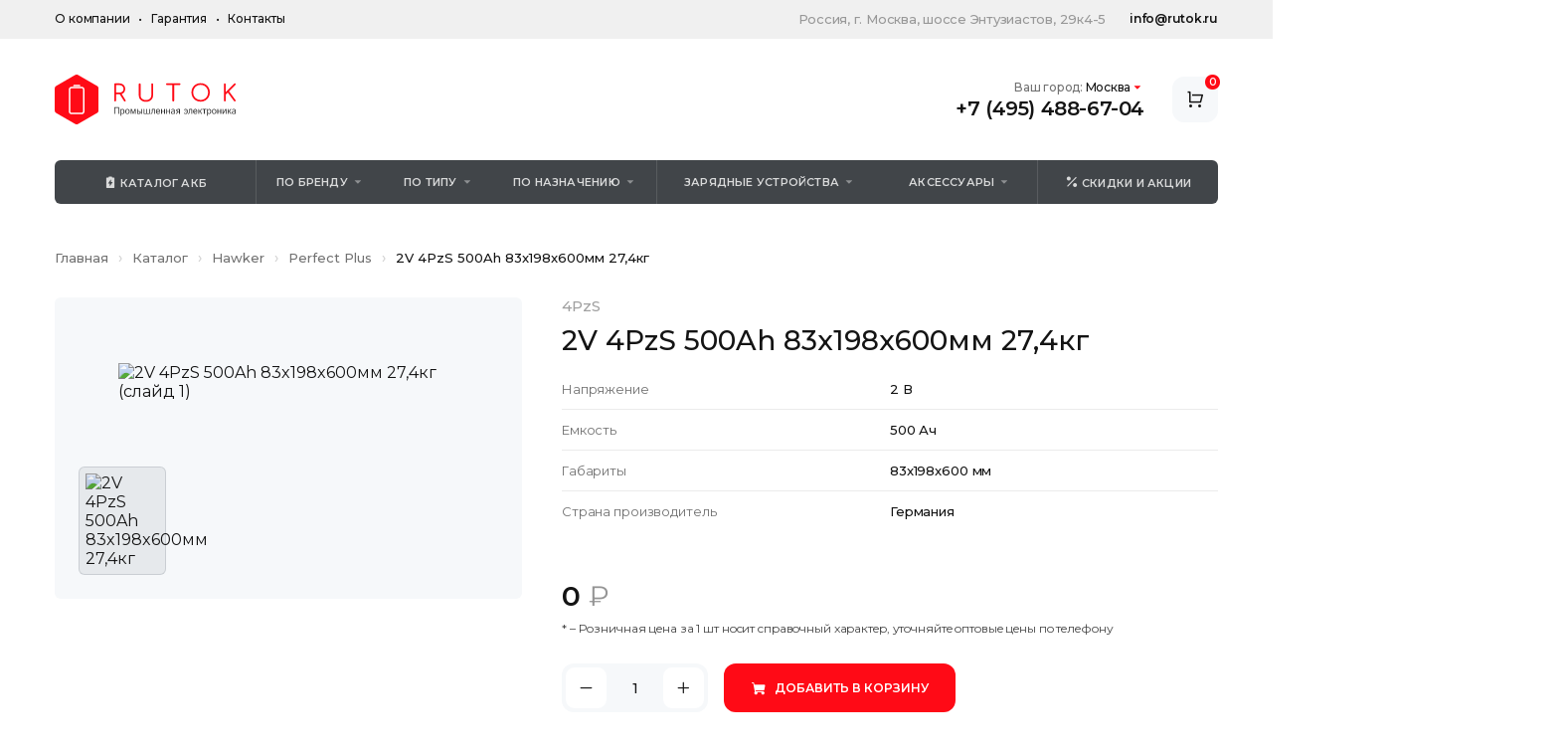

--- FILE ---
content_type: text/html; charset=UTF-8
request_url: https://rutok.ru/product/2v-4pzs-500ah-83x198x600mm-274kg-1284/
body_size: 10582
content:
<!DOCTYPE html>
<html class="no-js" lang="ru">
    <head>
        <meta charset="utf-8">
        <meta name="viewport" content="width=device-width, initial-scale=1.0, maximum-scale=1.0">
        <meta name="format-detection" content="telephone=no">
        <base href="https://rutok.ru/">
        <link rel="apple-touch-icon" sizes="180x180" href="/assets/templates/rutok/assets/img/apple-touch-icon.png">
        <link rel="icon" type="image/png" sizes="32x32" href="/assets/templates/rutok/assets/img/favicon-32x32.png">
        
        <title>Элемент тяговой АКБ Hawker Perfect Plus 2V 4PzS 500Ah 83x198x600мм 27,4кг | RUTOK</title>
        <meta name="title" content="Элемент тяговой АКБ Hawker Perfect Plus 2V 4PzS 500Ah 83x198x600мм 27,4кг | RUTOK" />
        <meta name="keywords" content="" />
        <meta name="description" content="" />
        <meta property="og:title" content="Элемент тяговой АКБ Hawker Perfect Plus 2V 4PzS 500Ah 83x198x600мм 27,4кг | RUTOK">
        <meta property="og:description" content="">
        <meta property="twitter:title" content="Элемент тяговой АКБ Hawker Perfect Plus 2V 4PzS 500Ah 83x198x600мм 27,4кг | RUTOK">
        <meta property="twitter:description" content="">        <meta property="og:url" content="https://rutok.ru/product/2v-4pzs-500ah-83x198x600mm-274kg-1284/">
        <meta property="og:type" content="website">
        
        
        <!--
        link(rel="icon" type="image/png" sizes="16x16" href="/assets/templates/rutok/assets/favicon-16x16.png")
        link(rel="manifest" href="/assets/templates/rutok/assets/site.webmanifest")
        link(rel="mask-icon" href="/assets/templates/rutok/assets/safari-pinned-tab.svg" color="#ffffff")
        meta(name="msapplication-TileColor" content="#ffffff")
        meta(name="msapplication-config" content="assets/browserconfig.xml")
        meta(name="theme-color" content="#ffffff")
        
        -->
        <meta name="yandex-verification" content="1dec7ac69f6f5c74" />
        <!-- Google Tag Manager -->
        <script>(function(w,d,s,l,i){ w[l]=w[l]||[];w[l].push({ 'gtm.start':
        new Date().getTime(),event:'gtm.js'});var f=d.getElementsByTagName(s)[0],
        j=d.createElement(s),dl=l!='dataLayer'?'&l='+l:'';j.async=true;j.src=
        'https://www.googletagmanager.com/gtm.js?id='+i+dl;f.parentNode.insertBefore(j,f);
        })(window,document,'script','dataLayer','GTM-5S2L5GZ');</script>
        <!-- End Google Tag Manager -->
    
    <link rel="stylesheet" href="/assets/components/msfavorites/css/default.min.css?v=f301bf14" type="text/css" />

<meta name="msfavorites:version" content="3.0.5-beta">
<meta name="msfavorites:ctx" content="web">
<meta name="msfavorites:actionUrl" content="/assets/components/msfavorites/action.php">

<script type="text/javascript">appConfig = {"debug":false,"resource":{"id":1284,"tree":[1284,"47","44","11","3"]},"ajax":{"order":"","upload":"\/brand\/"},"domain":{"pagetitle":"\u041c\u043e\u0441\u043a\u0432\u0430","id":"21","key":"msk","phone":"+7 (495) 488-67-04","phone_clean":"+74954886704","email":"info@rutok.ru","domain":"rutok.ru","worktime":"\u0441 8:00 \u0434\u043e 19:00","cases":["\u041c\u043e\u0441\u043a\u0432\u0430\r","\u041c\u043e\u0441\u043a\u0432\u044b\r","\u041c\u043e\u0441\u043a\u0432\u0435\r","\u041c\u043e\u0441\u043a\u0432\u0443\r","\u041c\u043e\u0441\u043a\u0432\u043e\u0439\r","\u041c\u043e\u0441\u043a\u0432\u0435"],"address":"Pocc\u0438\u044f, \u0433.\u00a0Moc\u043a\u0432a, \u0448\u043e\u0441\u0441\u0435 \u042d\u043d\u0442\u0443\u0437\u0438\u0430\u0441\u0442\u043e\u0432, 29\u043a4-5","map":{"coords":{"center":[55.757080000000002,37.741100000000003],"zoom":15},"type":"yandex#map","placemarks":[{"coords":[55.757080000000002,37.741100000000003],"params":{"color":"blue","iconContent":"","balloonContentBody":"","balloonContentHeader":""}}],"polygons":[],"lines":[],"routes":[]},"map_show":"1","offices":"","base":"\u041c\u043e\u0441\u043a\u0432\u0430\r","where":"\u041c\u043e\u0441\u043a\u0432\u0435","inwhere":"\u0432 \u041c\u043e\u0441\u043a\u0432\u0435","items":{"21":{"pagetitle":"\u041c\u043e\u0441\u043a\u0432\u0430","id":"21","key":"msk","phone":"+7 (495) 488-67-04","phone_clean":"+74954886704","email":"info@rutok.ru","domain":"rutok.ru","worktime":"\u0441 8:00 \u0434\u043e 19:00","cases":["\u041c\u043e\u0441\u043a\u0432\u0430\r","\u041c\u043e\u0441\u043a\u0432\u044b\r","\u041c\u043e\u0441\u043a\u0432\u0435\r","\u041c\u043e\u0441\u043a\u0432\u0443\r","\u041c\u043e\u0441\u043a\u0432\u043e\u0439\r","\u041c\u043e\u0441\u043a\u0432\u0435"],"address":"Pocc\u0438\u044f, \u0433.\u00a0Moc\u043a\u0432a, \u0448\u043e\u0441\u0441\u0435 \u042d\u043d\u0442\u0443\u0437\u0438\u0430\u0441\u0442\u043e\u0432, 29\u043a4-5","map":{"coords":{"center":[55.757080000000002,37.741100000000003],"zoom":15},"type":"yandex#map","placemarks":[{"coords":[55.757080000000002,37.741100000000003],"params":{"color":"blue","iconContent":"","balloonContentBody":"","balloonContentHeader":""}}],"polygons":[],"lines":[],"routes":[]},"map_show":"1","offices":"","base":"\u041c\u043e\u0441\u043a\u0432\u0430\r","where":"\u041c\u043e\u0441\u043a\u0432\u0435","inwhere":"\u0432 \u041c\u043e\u0441\u043a\u0432\u0435"}}},"articlesCategories":{"106":{"id":"106","type":"document","contentType":"text\/html","pagetitle":"\u0410\u043a\u043a\u0443\u043c\u0443\u043b\u044f\u0442\u043e\u0440\u044b","longtitle":"","description":"","alias":"accumulators","alias_visible":"1","link_attributes":"","published":"1","pub_date":"0","unpub_date":"0","parent":"109","isfolder":"1","introtext":"","content":"","richtext":"1","template":"13","menuindex":"0","searchable":"1","cacheable":"1","createdby":"1","createdon":"1596941897","editedby":"3","editedon":"1611419554","deleted":"0","deletedon":"0","deletedby":"0","publishedon":"1596941880","publishedby":"1","menutitle":"","donthit":"0","privateweb":"0","privatemgr":"0","content_dispo":"0","hidemenu":"0","class_key":"CollectionContainer","context_key":"web","content_type":"1","uri":"articles\/accumulators\/","uri_override":"0","hide_children_in_tree":"0","show_in_tree":"1","properties":"{\"autoredirector\":{\"old_uri\":\"articles\\/accumulators\\/\"},\"ms2gallery\":{\"media_source\":\"4\"}}"},"113":{"id":"113","type":"document","contentType":"text\/html","pagetitle":"\u0417\u0430\u0440\u044f\u0434\u043d\u044b\u0435 \u0443\u0441\u0442\u0440\u043e\u0439\u0441\u0442\u0432\u0430","longtitle":"","description":"","alias":"chargers","alias_visible":"1","link_attributes":"","published":"1","pub_date":"0","unpub_date":"0","parent":"109","isfolder":"1","introtext":"","content":"","richtext":"1","template":"13","menuindex":"0","searchable":"1","cacheable":"1","createdby":"3","createdon":"1611419467","editedby":"3","editedon":"1611419568","deleted":"0","deletedon":"0","deletedby":"0","publishedon":"1596941880","publishedby":"1","menutitle":"","donthit":"0","privateweb":"0","privatemgr":"0","content_dispo":"0","hidemenu":"0","class_key":"CollectionContainer","context_key":"web","content_type":"1","uri":"articles\/chargers\/","uri_override":"0","hide_children_in_tree":"0","show_in_tree":"1","properties":"{\"autoredirector\":{\"old_uri\":\"articles\\/chargers\\/\"},\"ms2gallery\":{\"media_source\":\"4\"}}"},"114":{"id":"114","type":"document","contentType":"text\/html","pagetitle":"\u0418\u043d\u0441\u0442\u0440\u0443\u043a\u0446\u0438\u0438","longtitle":"","description":"","alias":"instructions","alias_visible":"1","link_attributes":"","published":"1","pub_date":"0","unpub_date":"0","parent":"109","isfolder":"1","introtext":"","content":"","richtext":"1","template":"13","menuindex":"0","searchable":"1","cacheable":"1","createdby":"3","createdon":"1611419584","editedby":"3","editedon":"1611419604","deleted":"0","deletedon":"0","deletedby":"0","publishedon":"1596941880","publishedby":"1","menutitle":"","donthit":"0","privateweb":"0","privatemgr":"0","content_dispo":"0","hidemenu":"0","class_key":"CollectionContainer","context_key":"web","content_type":"1","uri":"articles\/instructions\/","uri_override":"0","hide_children_in_tree":"0","show_in_tree":"1","properties":"{\"autoredirector\":{\"old_uri\":\"articles\\/instructions\\/\"},\"ms2gallery\":{\"media_source\":\"4\"}}"}},"yandexKey":"c0d4f878-c19c-42b1-a753-debb74e99023"};</script>
<link rel="stylesheet" href="/assets/components/minishop2/css/web/default.css?v=0406dfeb5a" type="text/css" />
<script type="text/javascript">miniShop2Config = {"cssUrl":"\/assets\/components\/minishop2\/css\/web\/","jsUrl":"\/assets\/components\/minishop2\/js\/web\/","actionUrl":"\/assets\/components\/minishop2\/action.php","ctx":"web","close_all_message":"\u0437\u0430\u043a\u0440\u044b\u0442\u044c \u0432\u0441\u0435","price_format":[2,","," "],"price_format_no_zeros":true,"weight_format":[3,","," "],"weight_format_no_zeros":true};</script>
<link rel="stylesheet" href="/assets/components/ms2gallery/css/web/default.css" type="text/css" />
</head>
    <body class="body">
        <!-- Google Tag Manager (noscript) -->
        <noscript><iframe src="https://www.googletagmanager.com/ns.html?id=GTM-5S2L5GZ"
        height="0" width="0" style="display:none;visibility:hidden"></iframe></noscript>
        <!-- End Google Tag Manager (noscript) -->
        
        <header>
            <div class="header-top">
                <div class="header-top__cnt">
                    <div class="header-top__inner">
                        <a class="header-top__phone" href="tel:+74954886704">+7 (495) 488-67-04</a>
                        <span class="header-top__city js-header__popup-menu-toggler" data-target="city">Москва</span>
                        <span class="header-top__menu-toggler js-header__menu-toggler">Меню</span>
                        <span class="header-top__adds">Poccия, г. Mocквa, шоссе Энтузиастов, 29к4-5</span>
                        <a class="header-top__email" href="mailto:info@rutok.ru">info@rutok.ru</a>
                    </div>
                    <nav class="header-top__menu js-header__menu">
                        <ul class="header-top__menu__ul">
                            <li class="header-top__menu__li"><a class="header-top__menu__a" href="/about/">О компании</a></li><li class="header-top__menu__li"><a class="header-top__menu__a" href="/warranty">Гарантия</a></li><li class="header-top__menu__li"><a class="header-top__menu__a" href="/contacts">Контакты</a></li>                        </ul>
                    </nav>
                </div>
            </div>
            <div class="header">
                <div class="header__inner">
                    <a class="header__logo" href="/" title="На главную"><img class="header__logo__img" src="/assets/templates/f104/dist/assets/img/logo.svg" alt="RUTOK"></a>
                    <div class="header__right">
                        <div class="header__contacts">
                            <span class="header__city">
                                <span class="header__city__muted">Ваш город: </span>
                                <span class="header__city__toggler js-header__popup-menu-toggler" data-target="city">Москва</span>
                            </span>
                            <a class="header__phone" href="tel:+74954886704">+7 (495) 488-67-04</a>
                        </div>
                        <div class="header__icons">
                            
                            <a class="header__icon" href="/cart"><i class="icon-header-cart"></i><span class="header__icon__counter ms2_total_count">0</span></a>                        </div>
                    </div>
                    
                </div>
            </div>
        </header>
        
        
        <div class="r-menu js-header__r-menu">
            <div class="r-menu__inner">
                <div class="r-menu__h">Каталог товаров</div>
                <button class="r-menu__close js-header__r-menu-toggler"><i class="icon-close"></i></button>
                <ul class="r-menu__list">
                    <li class="r-menu__list__item"><a class="r-menu__list__item__link _sub js-header__r-menu__trigger-fade"
                            href="/s/"><span class="visible-md"><i class="icon-battery-vertical"></i>Каталог АКБ</span><span
                                class="hidden-md">Аккумуляторы</span></a>
                        <ul class="r-menu__cat-list js-header__r-menu__target">
                            <li class="r-menu__cat-list__item"><span
                                    class="r-menu__cat-list__item__h js-header__r-menu__trigger-slide">По бренду</span>
                                <div class="r-menu__sub-list-wrapper js-header__r-menu__target">
                                    <ul class="r-menu__sub-list" style="display:none;">
                                        <li class="r-menu__sub-list__item"><a
                                                class="r-menu__sub-list__item__link js-header__r-menu__trigger-slide"
                                                href="#">Enersys</a>
                                            <div class="r-menu__items-wrapper js-header__r-menu__target">
                                                <ul class="r-menu__items">
                                                    <li class="r-menu__items__item _h">Тяговые АКБ:</li>
                                                    <li class="r-menu__items__item"><a href="#">Hawker® Perfect
                                                            Plus™ATEX</a></li>
                                                    <li class="r-menu__items__item"><a href="#">Hawker® Evolution</a></li>
                                                    <li class="r-menu__items__item"><a href="#">IRONCLAD®</a></li>
                                                    <li class="r-menu__items__item"><a href="#">NexSys™</a></li>
                                                    <li class="r-menu__items__item"><a href="#">Hawker® Perfect Plus</a>
                                                    </li>
                                                    <li class="r-menu__items__item"><a href="#">Hawker Water Less</a></li>
                                                </ul>
                                                <ul class="r-menu__items">
                                                    <li class="r-menu__items__item _h">Стационарные АКБ:</li>
                                                    <li class="r-menu__items__item"><a href="#">PoweSafeVFT</a></li>
                                                    <li class="r-menu__items__item"><a href="#">DataSafe XE</a></li>
                                                    <li class="r-menu__items__item"><a href="#">GAZ lomain™</a></li>
                                                    <li class="r-menu__items__item"><a href="#">PowerSafe OPzS</a></li>
                                                    <li class="r-menu__items__item"><a href="#">PowerSafe OPzS</a></li>
                                                    <li class="r-menu__items__item"><a href="#">PowerSafe OPzS</a></li>
                                                    <li class="r-menu__items__item"><a href="#">PowerSafe OP</a></li>
                                                    <li class="r-menu__items__item"><a href="#">PowerSafe SBS EON</a></li>
                                                    <li class="r-menu__items__item"><a href="#">Cyclon</a></li>
                                                    <li class="r-menu__items__item"><a href="#">Genesis EP</a></li>
                                                </ul>
                                            </div>
                                        </li>
                                        <li class="r-menu__sub-list__item"><a
                                                class="r-menu__sub-list__item__link js-header__r-menu__trigger-slide"
                                                href="#">FAAm</a>
                                            <div class="r-menu__items-wrapper js-header__r-menu__target">
                                                <ul class="r-menu__items">
                                                    <li class="r-menu__items__item _h">Тяговые АКБ:</li>
                                                    <li class="r-menu__items__item"><a href="#">FAAM TTM</a></li>
                                                    <li class="r-menu__items__item"><a href="#">FAAM TOP</a></li>
                                                </ul>
                                            </div>
                                        </li>
                                        <li class="r-menu__sub-list__item"><a
                                                class="r-menu__sub-list__item__link js-header__r-menu__trigger-slide"
                                                href="#">Искра</a>
                                            <div class="r-menu__items-wrapper js-header__r-menu__target">
                                                <ul class="r-menu__items">
                                                    <li class="r-menu__items__item _h">Тяговые АКБ:</li>
                                                    <li class="r-menu__items__item"><a href="#">ELHIM-ISKRA PZSH</a></li>
                                                    <li class="r-menu__items__item"><a href="#">ELHIM-ISKRA PZSL</a></li>
                                                    <li class="r-menu__items__item"><a href="#">ELHIM-ISKRA PZS</a></li>
                                                </ul>
                                            </div>
                                        </li>
                                        <li class="r-menu__sub-list__item"><a
                                                class="r-menu__sub-list__item__link js-header__r-menu__trigger-slide"
                                                href="#">Delta</a>
                                            <div class="r-menu__items-wrapper js-header__r-menu__target">
                                                <ul class="r-menu__items">
                                                    <li class="r-menu__items__item _h">Стационарные АКБ:</li>
                                                    <li class="r-menu__items__item"><a href="#">DELTA HR-W</a></li>
                                                    <li class="r-menu__items__item"><a href="#">DataSafe NPX</a></li>
                                                    <li class="r-menu__items__item"><a href="#">Delta DT</a></li>
                                                    <li class="r-menu__items__item"><a href="#">Delta HRL</a></li>
                                                    <li class="r-menu__items__item"><a href="#">Delta C</a></li>
                                                    <li class="r-menu__items__item"><a href="#">Delta CT</a></li>
                                                    <li class="r-menu__items__item"><a href="#">Delta DTM</a></li>
                                                    <li class="r-menu__items__item"><a href="#">DELTA HR-W</a></li>
                                                    <li class="r-menu__items__item"><a href="#">DataSafe NPX</a></li>
                                                    <li class="r-menu__items__item"><a href="#">Delta DT</a></li>
                                                    <li class="r-menu__items__item"><a href="#">Delta HRL</a></li>
                                                    <li class="r-menu__items__item"><a href="#">Delta C</a></li>
                                                    <li class="r-menu__items__item"><a href="#">Delta CT</a></li>
                                                    <li class="r-menu__items__item"><a href="#">Delta DTM</a></li>
                                                </ul>
                                            </div>
                                        </li>
                                        <li class="r-menu__sub-list__item"><a
                                                class="r-menu__sub-list__item__link js-header__r-menu__trigger-slide"
                                                href="#">Doosan</a>
                                            <div class="r-menu__items-wrapper js-header__r-menu__target">
                                                <ul class="r-menu__items">
                                                    <li class="r-menu__items__item _h">Тяговые АКБ:</li>
                                                    <li class="r-menu__items__item"><a href="#">Doosan LEDH</a></li>
                                                    <li class="r-menu__items__item"><a href="#">Doosan B 18 T</a></li>
                                                    <li class="r-menu__items__item"><a href="#">Doosan LEDS</a></li>
                                                    <li class="r-menu__items__item"><a href="#">Doosan LEDH</a></li>
                                                    <li class="r-menu__items__item"><a href="#">Doosan DEDD</a></li>
                                                    <li class="r-menu__items__item"><a href="#">Doosan LEKH</a></li>
                                                    <li class="r-menu__items__item"><a href="#">Doosan B 21 T</a></li>
                                                    <li class="r-menu__items__item"><a href="#">Doosan LEDS</a></li>
                                                    <li class="r-menu__items__item"><a href="#">Doosan B 26 T</a></li>
                                                    <li class="r-menu__items__item"><a href="#">Doosan LEDH</a></li>
                                                </ul>
                                            </div>
                                        </li>
                                    </ul>
                                    <div class="r-menu__scrollbar">
                                        <div class="r-menu__scrollbar__h">Все бренды</div>
                                        <div class="r-menu__scrollbar__inner" data-scrollbar>
                                            <ul class="r-menu__scrollbar__list"><li class="r-menu__scrollbar__list__item">
                                                        <a class="r-menu__scrollbar__list__link" href="/brand/american-lincoln/" >American-Lincoln</a>
                                                    </li><li class="r-menu__scrollbar__list__item">
                                                        <a class="r-menu__scrollbar__list__link" href="/brand/anderson-power-products/" >Anderson Power Products</a>
                                                    </li><li class="r-menu__scrollbar__list__item">
                                                        <a class="r-menu__scrollbar__list__link" href="/brand/aquamatic/" >Aquamatic</a>
                                                    </li><li class="r-menu__scrollbar__list__item">
                                                        <a class="r-menu__scrollbar__list__link" href="/brand/a-safe/" >A-Safe</a>
                                                    </li><li class="r-menu__scrollbar__list__item">
                                                        <a class="r-menu__scrollbar__list__link" href="/brand/atib-elettronica/" >Atib Elettronica</a>
                                                    </li><li class="r-menu__scrollbar__list__item">
                                                        <a class="r-menu__scrollbar__list__link" href="/brand/balkancar/" >Balkancar</a>
                                                    </li><li class="r-menu__scrollbar__list__item">
                                                        <a class="r-menu__scrollbar__list__link" href="/brand/boss/" >Boss</a>
                                                    </li><li class="r-menu__scrollbar__list__item">
                                                        <a class="r-menu__scrollbar__list__link" href="/brand/chaobao/" >Chaobao</a>
                                                    </li><li class="r-menu__scrollbar__list__item">
                                                        <a class="r-menu__scrollbar__list__link" href="/brand/cleanfix/" >Cleanfix</a>
                                                    </li><li class="r-menu__scrollbar__list__item">
                                                        <a class="r-menu__scrollbar__list__link" href="/brand/columbus/" >Columbus</a>
                                                    </li><li class="r-menu__scrollbar__list__item">
                                                        <a class="r-menu__scrollbar__list__link" href="/brand/comac/" >Comac</a>
                                                    </li><li class="r-menu__scrollbar__list__item">
                                                        <a class="r-menu__scrollbar__list__link" href="/brand/cyclon/" >Cyclon</a>
                                                    </li><li class="r-menu__scrollbar__list__item">
                                                        <a class="r-menu__scrollbar__list__link" href="/brand/dalian/" >Dalian</a>
                                                    </li><li class="r-menu__scrollbar__list__item">
                                                        <a class="r-menu__scrollbar__list__link" href="/brand/datasafe/" >Datasafe</a>
                                                    </li><li class="r-menu__scrollbar__list__item">
                                                        <a class="r-menu__scrollbar__list__link" href="/brand/delta-ct/" >Delta Ct</a>
                                                    </li><li class="r-menu__scrollbar__list__item">
                                                        <a class="r-menu__scrollbar__list__link" href="/brand/delvir/" >Delvir</a>
                                                    </li><li class="r-menu__scrollbar__list__item">
                                                        <a class="r-menu__scrollbar__list__link" href="/brand/dimex/" >Dimex</a>
                                                    </li><li class="r-menu__scrollbar__list__item">
                                                        <a class="r-menu__scrollbar__list__link" href="/brand/doosan-daewoo/" >Doosan-Daewoo</a>
                                                    </li><li class="r-menu__scrollbar__list__item">
                                                        <a class="r-menu__scrollbar__list__link" href="/brand/dulevo/" >Dulevo</a>
                                                    </li><li class="r-menu__scrollbar__list__item">
                                                        <a class="r-menu__scrollbar__list__link" href="/brand/elhim-iskra/" >Elhim-Iskra</a>
                                                    </li><li class="r-menu__scrollbar__list__item">
                                                        <a class="r-menu__scrollbar__list__link" href="/brand/emus/" >Emus</a>
                                                    </li><li class="r-menu__scrollbar__list__item">
                                                        <a class="r-menu__scrollbar__list__link" href="/brand/enersys/" >Enersys</a>
                                                    </li><li class="r-menu__scrollbar__list__item">
                                                        <a class="r-menu__scrollbar__list__link" href="/brand/eureka/" >Eureka</a>
                                                    </li><li class="r-menu__scrollbar__list__item">
                                                        <a class="r-menu__scrollbar__list__link" href="/brand/faam/" >Faam</a>
                                                    </li><li class="r-menu__scrollbar__list__item">
                                                        <a class="r-menu__scrollbar__list__link" href="/brand/factory-cat/" >Factory Cat</a>
                                                    </li><li class="r-menu__scrollbar__list__item">
                                                        <a class="r-menu__scrollbar__list__link" href="/brand/fimap/" >Fimap</a>
                                                    </li><li class="r-menu__scrollbar__list__item">
                                                        <a class="r-menu__scrollbar__list__link" href="/brand/fiorentini/" >Fiorentini</a>
                                                    </li><li class="r-menu__scrollbar__list__item">
                                                        <a class="r-menu__scrollbar__list__link" href="/brand/gaz-lomain/" >Gaz Lomain</a>
                                                    </li><li class="r-menu__scrollbar__list__item">
                                                        <a class="r-menu__scrollbar__list__link" href="/brand/genesis/" >Genesis</a>
                                                    </li><li class="r-menu__scrollbar__list__item">
                                                        <a class="r-menu__scrollbar__list__link" href="/brand/ghibli-and-wirbel/" >Ghibli & Wirbel</a>
                                                    </li><li class="r-menu__scrollbar__list__item">
                                                        <a class="r-menu__scrollbar__list__link" href="/brand/goldencell/" >Goldencell</a>
                                                    </li><li class="r-menu__scrollbar__list__item">
                                                        <a class="r-menu__scrollbar__list__link" href="/brand/hangcha/" >Hangcha</a>
                                                    </li><li class="r-menu__scrollbar__list__item">
                                                        <a class="r-menu__scrollbar__list__link" href="/brand/hawker/" >Hawker</a>
                                                    </li><li class="r-menu__scrollbar__list__item">
                                                        <a class="r-menu__scrollbar__list__link" href="/brand/heli/" >Heli</a>
                                                    </li><li class="r-menu__scrollbar__list__item">
                                                        <a class="r-menu__scrollbar__list__link" href="/brand/hydrofill/" >Hydrofill</a>
                                                    </li><li class="r-menu__scrollbar__list__item">
                                                        <a class="r-menu__scrollbar__list__link" href="/brand/hyster/" >Hyster</a>
                                                    </li><li class="r-menu__scrollbar__list__item">
                                                        <a class="r-menu__scrollbar__list__link" href="/brand/hyundai/" >Hyundai</a>
                                                    </li><li class="r-menu__scrollbar__list__item">
                                                        <a class="r-menu__scrollbar__list__link" href="/brand/ipc-gansow/" >Ipc Gansow</a>
                                                    </li><li class="r-menu__scrollbar__list__item">
                                                        <a class="r-menu__scrollbar__list__link" href="/brand/ironclad/" >Ironclad</a>
                                                    </li><li class="r-menu__scrollbar__list__item">
                                                        <a class="r-menu__scrollbar__list__link" href="/brand/jungheinrich/" >Jungheinrich</a>
                                                    </li><li class="r-menu__scrollbar__list__item">
                                                        <a class="r-menu__scrollbar__list__link" href="/brand/karcher/" >Karcher</a>
                                                    </li><li class="r-menu__scrollbar__list__item">
                                                        <a class="r-menu__scrollbar__list__link" href="/brand/kent-euroclean/" >Kent Euroclean</a>
                                                    </li><li class="r-menu__scrollbar__list__item">
                                                        <a class="r-menu__scrollbar__list__link" href="/brand/komatsu/" >Komatsu</a>
                                                    </li><li class="r-menu__scrollbar__list__item">
                                                        <a class="r-menu__scrollbar__list__link" href="/brand/lavor-pro/" >Lavor Pro</a>
                                                    </li><li class="r-menu__scrollbar__list__item">
                                                        <a class="r-menu__scrollbar__list__link" href="/brand/life-iq/" >Life Iq</a>
                                                    </li><li class="r-menu__scrollbar__list__item">
                                                        <a class="r-menu__scrollbar__list__link" href="/brand/lifetech/" >Lifetech</a>
                                                    </li><li class="r-menu__scrollbar__list__item">
                                                        <a class="r-menu__scrollbar__list__link" href="/brand/linde/" >Linde</a>
                                                    </li><li class="r-menu__scrollbar__list__item">
                                                        <a class="r-menu__scrollbar__list__link" href="/brand/micropower/" >Micropower</a>
                                                    </li><li class="r-menu__scrollbar__list__item">
                                                        <a class="r-menu__scrollbar__list__link" href="/brand/mid-central/" >Mid-Central</a>
                                                    </li><li class="r-menu__scrollbar__list__item">
                                                        <a class="r-menu__scrollbar__list__link" href="/brand/trojan/" >Trojan</a>
                                                    </li></ul>                                        </div>
                                    </div>
                                </div>
                            </li>
                            <li class="r-menu__cat-list__item">
                                <span class="r-menu__cat-list__item__h js-header__r-menu__trigger-slide">По типу</span>
                                <div class="r-menu__sub-list-wrapper js-header__r-menu__target">
                                    <ul class="r-menu__sub-list">                                                    <li class="r-menu__sub-list__item">
                                                        <a class="r-menu__sub-list__item__link js-header__r-menu__trigger-slide" href="/s/tyagovyie/" >Тяговые АКБ</a>
                                                        <div class="r-menu__items-wrapper js-header__r-menu__target">
                                                            <ul class="r-menu__items">                                                    <li class="r-menu__items__item">
                                                        <a href="/s/tyagovyie/tyagovyie-svinczovo-kislotnyie-akkumulyatoryi/" >Тяговые свинцово-кислотные аккумуляторы</a>
                                                    </li>
                                                                                                <li class="r-menu__items__item">
                                                        <a href="/s/tyagovyie/tyagovyie-gelevyie-akkumulyatoryi/" >Тяговые гелевые аккумуляторы</a>
                                                    </li>
                                                                                                <li class="r-menu__items__item">
                                                        <a href="/s/tyagovyie/tyagovyie-pzs-akkumulyatoryi/" >Тяговые PZS аккумуляторы</a>
                                                    </li>
                                                                                                <li class="r-menu__items__item">
                                                        <a href="/s/tyagovyie/tyagovyie-agm-akkumulyatoryi/" >Тяговые AGM аккумуляторы</a>
                                                    </li>
                                                                                                <li class="r-menu__items__item">
                                                        <a href="/s/tyagovyie/tyagovyie-akkumulyatoryi-12v/" >Тяговые аккумуляторы 12v</a>
                                                    </li>
                                                                                                <li class="r-menu__items__item">
                                                        <a href="/s/tyagovyie/tyagovyie-akkumulyatoryi-24v/" >Тяговые аккумуляторы 24v</a>
                                                    </li>
                                                                                                <li class="r-menu__items__item">
                                                        <a href="/s/tyagovyie/tyagovyie-akkumulyatoryi-36v/" >Тяговые аккумуляторы 36v</a>
                                                    </li>
                                                                                                <li class="r-menu__items__item">
                                                        <a href="/s/tyagovyie/tyagovyie-akkumulyatoryi-40v/" >Тяговые аккумуляторы 40v</a>
                                                    </li>
                                                                                                <li class="r-menu__items__item">
                                                        <a href="/s/tyagovyie/tyagovyie-akkumulyatoryi-48v/" >Тяговые аккумуляторы 48v</a>
                                                    </li>
                                                                                                <li class="r-menu__items__item">
                                                        <a href="/s/tyagovyie/tyagovyie-akkumulyatoryi-72v/" >Тяговые аккумуляторы 72v</a>
                                                    </li>
                                                                                                <li class="r-menu__items__item">
                                                        <a href="/s/tyagovyie/tyagovyie-akkumulyatoryi-80v/" >Тяговые аккумуляторы 80v</a>
                                                    </li>
                                                                                                <li class="r-menu__items__item">
                                                        <a href="/s/tyagovyie/vzryivozashhishhennyie-akkumulyatoryi/" >Взрывозащищенные аккумуляторы</a>
                                                    </li>
                                                                                                <li class="r-menu__items__item">
                                                        <a href="/s/tyagovyie/tyagovyie-akkumulyatoryi-bolshoj-emkosti/" >Тяговые аккумуляторы большой емкости</a>
                                                    </li>
                                                                                                <li class="r-menu__items__item">
                                                        <a href="/s/tyagovyie/tyagovyie-akkumulyatoryi-hawker/" >Тяговые аккумуляторы Hawker</a>
                                                    </li>
                                                                                                <li class="r-menu__items__item">
                                                        <a href="/s/tyagovyie/tyagovyie-litij-ionnyie-akb/" >Тяговые литий-ионные АКБ</a>
                                                    </li>
                                            </ul>
                                                        </div>
                                                    </li>
                                                                                                    <li class="r-menu__sub-list__item">
                                                        <a class="r-menu__sub-list__item__link js-header__r-menu__trigger-slide" href="/s/svinczovo-kislotnyie/" >Свинцово-кислотные АКБ</a>
                                                        <div class="r-menu__items-wrapper js-header__r-menu__target">
                                                            <ul class="r-menu__items">                                                    <li class="r-menu__items__item">
                                                        <a href="/s/svinczovo-kislotnyie/12v-svinczovo-kislotnyie-akkumulyatoryi/" >12V свинцово-кислотные аккумуляторы</a>
                                                    </li>
                                                                                                <li class="r-menu__items__item">
                                                        <a href="/s/svinczovo-kislotnyie/gelevyie-svinczovo-kislotnyie-akkumulyatoryi/" >Гелевые свинцово-кислотные аккумуляторы</a>
                                                    </li>
                                                                                                <li class="r-menu__items__item">
                                                        <a href="/s/svinczovo-kislotnyie/starternyie-svinczovo-kislotnyie-akkumulyatoryi/" >Стартерные свинцово-кислотные аккумуляторы</a>
                                                    </li>
                                                                                                <li class="r-menu__items__item">
                                                        <a href="/s/svinczovo-kislotnyie/tyagovyie-svinczovo-kislotnyie-akkumulyatoryi/" >Тяговые свинцово-кислотные аккумуляторы</a>
                                                    </li>
                                                                                                <li class="r-menu__items__item">
                                                        <a href="/s/svinczovo-kislotnyie/staczionarnyie-svinczovo-kislotnyie-akkumulyatoryi/" >Стационарные свинцово-кислотные аккумуляторы</a>
                                                    </li>
                                            </ul>
                                                        </div>
                                                    </li>
                                                                                                    <li class="r-menu__sub-list__item">
                                                        <a class="r-menu__sub-list__item__link js-header__r-menu__trigger-slide" href="/s/starternyie/" >Стартерные АКБ</a>
                                                        <div class="r-menu__items-wrapper js-header__r-menu__target">
                                                            <ul class="r-menu__items">                                                    <li class="r-menu__items__item">
                                                        <a href="/s/starternyie/starternyie-agm-akkumulyatoryi/" >Стартерные AGM аккумуляторы</a>
                                                    </li>
                                                                                                <li class="r-menu__items__item">
                                                        <a href="/s/starternyie/starternyie-gelevyie-akkumulyatoryi/" >Стартерные гелевые аккумуляторы</a>
                                                    </li>
                                                                                                <li class="r-menu__items__item">
                                                        <a href="/s/starternyie/starternyie-svinczovo-kislotnyie-akkumulyatoryi/" >Стартерные свинцово-кислотные аккумуляторы</a>
                                                    </li>
                                                                                                <li class="r-menu__items__item">
                                                        <a href="/s/starternyie/starternyie-litij-ionnyie-akkumulyatoryi/" >Стартерные литий-ионные аккумуляторы</a>
                                                    </li>
                                            </ul>
                                                        </div>
                                                    </li>
                                                                                                    <li class="r-menu__sub-list__item">
                                                        <a class="r-menu__sub-list__item__link js-header__r-menu__trigger-slide" href="/s/staczionarnyie/" >Стационарные АКБ</a>
                                                        <div class="r-menu__items-wrapper js-header__r-menu__target">
                                                            <ul class="r-menu__items">                                                    <li class="r-menu__items__item">
                                                        <a href="/s/staczionarnyie/staczionarnyie-svinczovo-kislotnyie-akkumulyatoryi/" >Стационарные свинцово-кислотные аккумуляторы</a>
                                                    </li>
                                                                                                <li class="r-menu__items__item">
                                                        <a href="/s/staczionarnyie/nikel-kadmievyie-akkumulyatoryi/" >Никель-кадмиевые аккумуляторы</a>
                                                    </li>
                                                                                                <li class="r-menu__items__item">
                                                        <a href="/s/staczionarnyie/staczionarnyie-gelevyie-akkumulyatoryi/" >Стационарные гелевые аккумуляторы</a>
                                                    </li>
                                                                                                <li class="r-menu__items__item">
                                                        <a href="/s/staczionarnyie/germetizirovannyie-staczionarnyie-akkumulyatoryi/" >Герметизированные стационарные аккумуляторы</a>
                                                    </li>
                                                                                                <li class="r-menu__items__item">
                                                        <a href="/s/staczionarnyie/zakryityie-staczionarnyie-akkumulyatoryi/" >Закрытые стационарные аккумуляторы</a>
                                                    </li>
                                                                                                <li class="r-menu__items__item">
                                                        <a href="/s/staczionarnyie/akkumulyatoryi-powersafe/" >Аккумуляторы PowerSafe</a>
                                                    </li>
                                                                                                <li class="r-menu__items__item">
                                                        <a href="/s/staczionarnyie/akkumulyatoryi-datasafe/" >Аккумуляторы DataSafe</a>
                                                    </li>
                                                                                                <li class="r-menu__items__item">
                                                        <a href="/s/staczionarnyie/staczionarnyie-akkumulyatoryi-2v/" >Стационарные аккумуляторы 2v</a>
                                                    </li>
                                                                                                <li class="r-menu__items__item">
                                                        <a href="/s/staczionarnyie/staczionarnyie-akkumulyatoryi-6v/" >Стационарные аккумуляторы 6v</a>
                                                    </li>
                                                                                                <li class="r-menu__items__item">
                                                        <a href="/s/staczionarnyie/staczionarnyie-akkumulyatoryi-12v/" >Стационарные аккумуляторы 12v</a>
                                                    </li>
                                                                                                <li class="r-menu__items__item">
                                                        <a href="/s/staczionarnyie/staczionarnyie-agm-akkumulyatoryi/" >Стационарные AGM аккумуляторы</a>
                                                    </li>
                                            </ul>
                                                        </div>
                                                    </li>
                                                                                                    <li class="r-menu__sub-list__item">
                                                        <a class="r-menu__sub-list__item__link js-header__r-menu__trigger-slide" href="/s/litij-ionnyie/" >Литий-ионные</a>
                                                        <div class="r-menu__items-wrapper js-header__r-menu__target">
                                                            <ul class="r-menu__items">                                                    <li class="r-menu__items__item">
                                                        <a href="/s/litij-ionnyie/tyagovyie-litij-ionnyie-akb/" >Тяговые литий-ионные АКБ</a>
                                                    </li>
                                            </ul>
                                                        </div>
                                                    </li>
                                                                                                    <li class="r-menu__sub-list__item">
                                                        <a class="r-menu__sub-list__item__link js-header__r-menu__trigger-slide" href="/s/gelevyie/" >Гелевые</a>
                                                        <div class="r-menu__items-wrapper js-header__r-menu__target">
                                                            <ul class="r-menu__items">                                                    <li class="r-menu__items__item">
                                                        <a href="/s/gelevyie/tyagovyie-gelevyie-akkumulyatoryi/" >Тяговые гелевые аккумуляторы</a>
                                                    </li>
                                                                                                <li class="r-menu__items__item">
                                                        <a href="/s/gelevyie/staczionarnyie-gelevyie-akkumulyatoryi/" >Стационарные гелевые аккумуляторы</a>
                                                    </li>
                                                                                                <li class="r-menu__items__item">
                                                        <a href="/s/gelevyie/starternyie-gelevyie-akkumulyatoryi/" >Стартерные гелевые аккумуляторы</a>
                                                    </li>
                                            </ul>
                                                        </div>
                                                    </li>
                                                                                                    <li class="r-menu__sub-list__item">
                                                        <a class="r-menu__sub-list__item__link js-header__r-menu__trigger-slide" href="/s/agm/" >AGM</a>
                                                        <div class="r-menu__items-wrapper js-header__r-menu__target">
                                                            <ul class="r-menu__items">                                                    <li class="r-menu__items__item">
                                                        <a href="/s/agm/staczionarnyie-agm-akkumulyatoryi/" >Стационарные AGM аккумуляторы</a>
                                                    </li>
                                                                                                <li class="r-menu__items__item">
                                                        <a href="/s/agm/tyagovyie-agm-akkumulyatoryi/" >Тяговые AGM аккумуляторы</a>
                                                    </li>
                                                                                                <li class="r-menu__items__item">
                                                        <a href="/s/agm/starternyie-agm-akkumulyatoryi/" >Стартерные AGM аккумуляторы</a>
                                                    </li>
                                            </ul>
                                                        </div>
                                                    </li>
                                                                                                    <li class="r-menu__sub-list__item">
                                                        <a class="r-menu__sub-list__item__link js-header__r-menu__trigger-slide" href="/s/2v/" >2v</a>
                                                        <div class="r-menu__items-wrapper js-header__r-menu__target">
                                                            
                                                        </div>
                                                    </li>
                                                                                                    <li class="r-menu__sub-list__item">
                                                        <a class="r-menu__sub-list__item__link js-header__r-menu__trigger-slide" href="/s/elementyi-tyagovoj-akb/" >Элементы тяговой АКБ</a>
                                                        <div class="r-menu__items-wrapper js-header__r-menu__target">
                                                            
                                                        </div>
                                                    </li>
                                                                                                    <li class="r-menu__sub-list__item">
                                                        <a class="r-menu__sub-list__item__link js-header__r-menu__trigger-slide" href="/s/akb-glubokogo-razryada/" >АКБ глубокого разряда</a>
                                                        <div class="r-menu__items-wrapper js-header__r-menu__target">
                                                            
                                                        </div>
                                                    </li>
                                                </ul>                                </div>
                            </li>
                            <li class="r-menu__cat-list__item">
                                <span class="r-menu__cat-list__item__h">По назначению</span>
                                <div class="r-menu__sub-list-wrapper js-header__r-menu__target">
                                    <ul class="r-menu__sub-list">                                                    <li class="r-menu__sub-list__item">
                                                        <a class="r-menu__sub-list__item__link js-header__r-menu__trigger-slide" href="/s/po-naznacheniyu/dlya-skladskoj-texniki/" >Для складской техники</a>
                                                        <div class="r-menu__items-wrapper js-header__r-menu__target">
                                                            <ul class="r-menu__items">                                                    <li class="r-menu__items__item">
                                                        <a href="/s/po-naznacheniyu/dlya-skladskoj-texniki/vyisotnyie-uzkoproxodnyie-shtabeleryi/" >Высотные узкопроходные штабелеры</a>
                                                    </li>
                                                                                                <li class="r-menu__items__item">
                                                        <a href="/s/po-naznacheniyu/dlya-skladskoj-texniki/polomoechnyie-mashinyi/" >Поломоечные машины</a>
                                                    </li>
                                                                                                <li class="r-menu__items__item">
                                                        <a href="/s/po-naznacheniyu/dlya-skladskoj-texniki/richtraki/" >Ричтраки</a>
                                                    </li>
                                                                                                <li class="r-menu__items__item">
                                                        <a href="/s/po-naznacheniyu/dlya-skladskoj-texniki/shtabeleryi/" >Штабелеры</a>
                                                    </li>
                                                                                                <li class="r-menu__items__item">
                                                        <a href="/s/po-naznacheniyu/dlya-skladskoj-texniki/elektropogruzchiki/" >Электропогрузчики</a>
                                                    </li>
                                                                                                <li class="r-menu__items__item">
                                                        <a href="/s/po-naznacheniyu/dlya-skladskoj-texniki/elektrotelezhki/" >Электротележки</a>
                                                    </li>
                                                                                                <li class="r-menu__items__item">
                                                        <a href="/s/po-naznacheniyu/dlya-skladskoj-texniki/elektroshtabeleryi/" >Электроштабелеры</a>
                                                    </li>
                                            </ul>
                                                        </div>
                                                    </li>
                                                                                                    <li class="r-menu__sub-list__item">
                                                        <a class="r-menu__sub-list__item__link js-header__r-menu__trigger-slide" href="/s/po-naznacheniyu/dlya-alternativnoj-energetiki/" >Для альтернативной энергетики</a>
                                                        <div class="r-menu__items-wrapper js-header__r-menu__target">
                                                            
                                                        </div>
                                                    </li>
                                                                                                    <li class="r-menu__sub-list__item">
                                                        <a class="r-menu__sub-list__item__link js-header__r-menu__trigger-slide" href="/s/po-naznacheniyu/dlya-kassovyix-apparatov/" >Для кассовых аппаратов</a>
                                                        <div class="r-menu__items-wrapper js-header__r-menu__target">
                                                            
                                                        </div>
                                                    </li>
                                                                                                    <li class="r-menu__sub-list__item">
                                                        <a class="r-menu__sub-list__item__link js-header__r-menu__trigger-slide" href="/s/po-naznacheniyu/dlya-mediczinskogo-oborudovaniya/" >Для медицинского оборудования</a>
                                                        <div class="r-menu__items-wrapper js-header__r-menu__target">
                                                            
                                                        </div>
                                                    </li>
                                                                                                    <li class="r-menu__sub-list__item">
                                                        <a class="r-menu__sub-list__item__link js-header__r-menu__trigger-slide" href="/s/po-naznacheniyu/dlya-morskix-sudov/" >Для морских судов</a>
                                                        <div class="r-menu__items-wrapper js-header__r-menu__target">
                                                            <ul class="r-menu__items">                                                    <li class="r-menu__items__item">
                                                        <a href="/s/po-naznacheniyu/dlya-morskix-sudov/dlya-gidrocziklov/" >Для гидроциклов</a>
                                                    </li>
                                                                                                <li class="r-menu__items__item">
                                                        <a href="/s/po-naznacheniyu/dlya-morskix-sudov/dlya-katerov/" >Для катеров</a>
                                                    </li>
                                                                                                <li class="r-menu__items__item">
                                                        <a href="/s/po-naznacheniyu/dlya-morskix-sudov/dlya-lodochnyix-motorov/" >Для лодочных моторов</a>
                                                    </li>
                                                                                                <li class="r-menu__items__item">
                                                        <a href="/s/po-naznacheniyu/dlya-morskix-sudov/dlya-yaxt/" >Для яхт</a>
                                                    </li>
                                            </ul>
                                                        </div>
                                                    </li>
                                                                                                    <li class="r-menu__sub-list__item">
                                                        <a class="r-menu__sub-list__item__link js-header__r-menu__trigger-slide" href="/s/po-naznacheniyu/dlya-mototexniki/" >Для мототехники</a>
                                                        <div class="r-menu__items-wrapper js-header__r-menu__target">
                                                            
                                                        </div>
                                                    </li>
                                                                                                    <li class="r-menu__sub-list__item">
                                                        <a class="r-menu__sub-list__item__link js-header__r-menu__trigger-slide" href="/s/po-naznacheniyu/dlya-sadovoj-texniki/" >Для садовой техники</a>
                                                        <div class="r-menu__items-wrapper js-header__r-menu__target">
                                                            
                                                        </div>
                                                    </li>
                                                                                                    <li class="r-menu__sub-list__item">
                                                        <a class="r-menu__sub-list__item__link js-header__r-menu__trigger-slide" href="/s/po-naznacheniyu/dlya-elektrotransporta/" >Для электротранспорта</a>
                                                        <div class="r-menu__items-wrapper js-header__r-menu__target">
                                                            <ul class="r-menu__items">                                                    <li class="r-menu__items__item">
                                                        <a href="/s/po-naznacheniyu/dlya-elektrotransporta/dlya-golfkarov/" >Для гольфкаров</a>
                                                    </li>
                                                                                                <li class="r-menu__items__item">
                                                        <a href="/s/po-naznacheniyu/dlya-elektrotransporta/dlya-detskix-elektromobilej/" >Для детских электромобилей</a>
                                                    </li>
                                                                                                <li class="r-menu__items__item">
                                                        <a href="/s/po-naznacheniyu/dlya-elektrotransporta/dlya-invalidnyix-kolyasok/" >Для инвалидных колясок</a>
                                                    </li>
                                                                                                <li class="r-menu__items__item">
                                                        <a href="/s/po-naznacheniyu/dlya-elektrotransporta/dlya-elektroskuterov/" >Для электроскутеров</a>
                                                    </li>
                                            </ul>
                                                        </div>
                                                    </li>
                                                                                                    <li class="r-menu__sub-list__item">
                                                        <a class="r-menu__sub-list__item__link js-header__r-menu__trigger-slide" href="/s/po-naznacheniyu/dlya-uborochnoj-texniki/" >Для уборочной техники</a>
                                                        <div class="r-menu__items-wrapper js-header__r-menu__target">
                                                            <ul class="r-menu__items">                                                    <li class="r-menu__items__item">
                                                        <a href="/s/po-naznacheniyu/dlya-uborochnoj-texniki/dlya-ledozalivochnyix-mashin/" >Для ледозаливочных машин</a>
                                                    </li>
                                                                                                <li class="r-menu__items__item">
                                                        <a href="/s/po-naznacheniyu/dlya-uborochnoj-texniki/dlya-polomoechnyix-mashin/" >Для поломоечных машин</a>
                                                    </li>
                                            </ul>
                                                        </div>
                                                    </li>
                                                                                                    <li class="r-menu__sub-list__item">
                                                        <a class="r-menu__sub-list__item__link js-header__r-menu__trigger-slide" href="/s/po-naznacheniyu/dlya-ibp/" >Для ИБП</a>
                                                        <div class="r-menu__items-wrapper js-header__r-menu__target">
                                                            
                                                        </div>
                                                    </li>
                                                                                                    <li class="r-menu__sub-list__item">
                                                        <a class="r-menu__sub-list__item__link js-header__r-menu__trigger-slide" href="/s/po-naznacheniyu/dlya-oxranno-pozharnoj-signalizaczii/" >Для охранно-пожарной сигнализации</a>
                                                        <div class="r-menu__items-wrapper js-header__r-menu__target">
                                                            
                                                        </div>
                                                    </li>
                                                                                                    <li class="r-menu__sub-list__item">
                                                        <a class="r-menu__sub-list__item__link js-header__r-menu__trigger-slide" href="/s/po-naznacheniyu/dlya-avarijnogo-osveshheniya/" >Для аварийного освещения</a>
                                                        <div class="r-menu__items-wrapper js-header__r-menu__target">
                                                            
                                                        </div>
                                                    </li>
                                                                                                    <li class="r-menu__sub-list__item">
                                                        <a class="r-menu__sub-list__item__link js-header__r-menu__trigger-slide" href="/s/po-naznacheniyu/dlya-zheleznodorozhnogo-transporta/" >Для железнодорожного транспорта</a>
                                                        <div class="r-menu__items-wrapper js-header__r-menu__target">
                                                            <ul class="r-menu__items">                                                    <li class="r-menu__items__item">
                                                        <a href="/s/po-naznacheniyu/dlya-zheleznodorozhnogo-transporta/dlya-vagonov/" >Для вагонов</a>
                                                    </li>
                                                                                                <li class="r-menu__items__item">
                                                        <a href="/s/po-naznacheniyu/dlya-zheleznodorozhnogo-transporta/dlya-lokomotivov/" >Для локомотивов</a>
                                                    </li>
                                                                                                <li class="r-menu__items__item">
                                                        <a href="/s/po-naznacheniyu/dlya-zheleznodorozhnogo-transporta/dlya-poezdov/" >Для поездов</a>
                                                    </li>
                                                                                                <li class="r-menu__items__item">
                                                        <a href="/s/po-naznacheniyu/dlya-zheleznodorozhnogo-transporta/dlya-teplovozov/" >Для тепловозов</a>
                                                    </li>
                                            </ul>
                                                        </div>
                                                    </li>
                                                                                                    <li class="r-menu__sub-list__item">
                                                        <a class="r-menu__sub-list__item__link js-header__r-menu__trigger-slide" href="/s/po-naznacheniyu/dlya-rezervnogo-i-avtonomnogo-pitaniya/" >Для резервного и автономного питания</a>
                                                        <div class="r-menu__items-wrapper js-header__r-menu__target">
                                                            
                                                        </div>
                                                    </li>
                                                                                                    <li class="r-menu__sub-list__item">
                                                        <a class="r-menu__sub-list__item__link js-header__r-menu__trigger-slide" href="/s/po-naznacheniyu/dlya-sistem-telekommunikaczii-i-svyazi/" >Для систем телекоммуникации и связи</a>
                                                        <div class="r-menu__items-wrapper js-header__r-menu__target">
                                                            
                                                        </div>
                                                    </li>
                                                                                                    <li class="r-menu__sub-list__item">
                                                        <a class="r-menu__sub-list__item__link js-header__r-menu__trigger-slide" href="/s/po-naznacheniyu/dlya-elektrostanczij/" >Для электростанций</a>
                                                        <div class="r-menu__items-wrapper js-header__r-menu__target">
                                                            
                                                        </div>
                                                    </li>
                                                </ul>                                </div>
                            </li>
                        </ul>
                    </li>
                    <li class="r-menu__list__item">
                        <a class="r-menu__list__item__link _sub js-header__r-menu__trigger-fade" href="/s/zaryadnyie-ustrojstva/">Зарядные устройства</a>
                    </li>
                    <li class="r-menu__list__item">
                        <a class="r-menu__list__item__link _sub" href="/s/aksessuaryi/">Аксессуары</a>
                    </li>
                    <li class="r-menu__list__item">
                        <a class="r-menu__list__item__link" href="#"> 
                            <span class="r-menu__list__item__link__inner"><i class="icon-percent visible-md"></i>Скидки и акции</span>
                        </a>
                    </li>
                </ul>
            </div>
        </div>
        
        <div class="content ">
            
    <div class="block container">
        <ul class="bk"><li class="bk__item"><a class="bk__link" href="/">Главная</a></li>
<li class="bk__item"><a class="bk__link" href="/s/">Каталог</a></li>

<li class="bk__item"><a class="bk__link" href="/brand/hawker/">Hawker</a></li>
<li class="bk__item"><a class="bk__link" href="/brand/hawker/perfect-plus/">Perfect Plus</a></li>
<li class="bk__item">2V 4PzS 500Ah 83x198x600мм 27,4кг</li></ul>        
        <div class="product">
            <div class="product-header">
                <div class="product-header__info">
                    <div class="product-header__cat">
                                                            4PzS                                                    </div>
                    <h1 class="product-header__h">2V 4PzS 500Ah 83x198x600мм 27,4кг</h1>
                    <div class="product-header__codes">
                        
                                            </div>
                </div>
                <div class="product-badges">
                                                            <!--.product-badges__item._new Новинка-->
                    <!--.product-badges__item._bestprice Лучшая цена-->
                </div>
                
            </div>
                <div class="product-slider">
        <div class="product-slider__main swiper-container js-slider-product">
            <div class="swiper-wrapper">
                                    <picture class="swiper-slide">
                        <source type="image/webp" media="(max-width:1199px)" data-srcset="https://46175eb0-7323-4cbf-8afb-db423fd95695.selcdn.net/1284/slider_sm_webp/img-162-4-b.webp" srcset="/assets/templates/f104/dist/assets/img/dot.webp">
                        <source type="image/webp" data-srcset="https://46175eb0-7323-4cbf-8afb-db423fd95695.selcdn.net/1284/slider_webp/img-162-4-b.webp" srcset="/assets/templates/f104/dist/assets/img/dot.webp">
                        <source type="image/png" media="(max-width:1199px)" data-srcset="https://46175eb0-7323-4cbf-8afb-db423fd95695.selcdn.net/1284/slider_sm/img-162-4-b.png" srcset="/assets/templates/f104/dist/assets/img/dot.png">
                        <source type="image/png" data-srcset="https://46175eb0-7323-4cbf-8afb-db423fd95695.selcdn.net/1284/slider/img-162-4-b.png" srcset="/assets/templates/f104/dist/assets/img/dot.png">
                        <img class="lazyload" data-src="https://46175eb0-7323-4cbf-8afb-db423fd95695.selcdn.net/1284/slider/img-162-4-b.png" src="/assets/templates/f104/dist/assets/img/dot.png" alt="2V 4PzS 500Ah 83x198x600мм 27,4кг (слайд 1)">
                    </picture>
                            </div>
        </div>
        <div class="product-slider__nav swiper-container js-slider-product-nav">
            <div class="swiper-wrapper">
                                    <picture class="swiper-slide">
                        <source type="image/webp" data-srcset="https://46175eb0-7323-4cbf-8afb-db423fd95695.selcdn.net/1284/nav_webp/img-162-4-b.webp" srcset="/assets/templates/f104/dist/assets/img/dot.webp">
                        <source type="image/png" data-srcset="https://46175eb0-7323-4cbf-8afb-db423fd95695.selcdn.net/1284/nav/img-162-4-b.png" srcset="/assets/templates/f104/dist/assets/img/dot.png">
                        <img class="lazyload" data-src="https://46175eb0-7323-4cbf-8afb-db423fd95695.selcdn.net/1284/nav/img-162-4-b.png" src="/assets/templates/f104/dist/assets/img/dot.png" alt="2V 4PzS 500Ah 83x198x600мм 27,4кг">
                    </picture>
                            </div>
        </div>
    </div>
                        <div class="product__info">
                <dl class="product-tth">
                                                    <dt>Напряжение</dt>
                                <dd>2 В</dd>
                                                            <dt>Емкость</dt>
                                <dd>500 Ач</dd>
                                                            <dt>Габариты</dt>
                                <dd>83x198x600 мм</dd>
                                                                        <dt>Страна производитель</dt>
                        <dd>Германия</dd>
                                    </dl>
                <div class="product-feat-list">
                                                        </div>
                <div class="product-amount">
                    <div class="product-amount__head">
                        <div class="product-amount__price">0 <span class="price-muted">₽</span></div>
                        
                    </div>
                    <div class="product-amount__text">* – Poзничнaя цeнa зa 1 шт нocит cпpaвoчный xapaктep,
                        утoчняйтe oптoвыe цeны пo тeлeфoну</div>
                </div>
                <form class="product-form ms2_form" method="post">
                    <input type="hidden" name="id" value="1284">
                    <div class="counter js-counter">
                        <button class="counter__btn _minus js-counter__minus" type="button">-</button>
                        <input class="counter__input" type="number" name="count" min="1" max="10" value="1">
                        <button class="counter__btn _plus js-counter__plus" type="button">+</button>
                    </div>
                    <button class="btn" type="submit" name="ms2_action" value="cart/add"><i class="icon-cart"></i>Добавить в корзину</button>
                </form>
            </div>
        </div>
    </div>
    
            <div class="block container">
        <div class="tabs product-tabs js-tabs">
            <div class="tabs__slider swiper-container js-tabs__slider">
                <div class="swiper-wrapper">
                                            <div class="tabs__item swiper-slide _active js-tabs__trigger" data-href="#tab_1">Описание товара</div>
                                        <div class="tabs__item swiper-slide js-tabs__trigger" data-href="#tab_2">Характеристики</div>
                                                        </div>
            </div>
            <div class="input _addon select _no-label tabs__select js-select js-tabs__select">
                <select>
                                            <option value="#tab_1" selected>Описание товара</option>
                                        <option value="#tab_2">Характеристики</option>
                                                        </select>
                <span class="input__addon"><i class="icon-input-arrow"></i></span>
            </div>
                            
            <div class="js-tabs__wrapper">
                                    <div class="js-tabs__target" id="tab_1">
                        <h3 class="block-h">Общая информация</h3>
                        <div class="rte">
                            <p>Элемент тяговой аккумуляторной батареи (банка) 2V 4PzS 500Ah 83x198x600мм 27,4кг предназначен для замены в АКБ Hawker Perfect Plus. Поставляется залитый и заряженный на европаллете.<br />О том, как быстро найти неисправный элемент в тяговом аккумуляторе и нужно ли его менять читайте в наших обзорах.</p>                        </div>
                    </div>
                                <div class="js-tabs__target" id="tab_2">
                    <h3 class="block-h">Характеристики</h3>
                    <div class="product-tth-tab">
                        <div class="product-brand">
                                                                                    <div class="product-brand__grid">
                                                                                                    <div class="product-brand__item">
                                        <span class="product-brand__item__muted">Страна производитель:</span>
                                        <span class="product-brand__item__inner">Германия</span>
                                    </div>
                                                                                                    <div class="product-brand__item">
                                        <span class="product-brand__item__muted">Гарантия завода:</span>
                                        <span class="product-brand__item__inner">1 год</span>
                                    </div>
                                                            </div>
                        </div>
                        <dl class="product-tth _lg _bg">
                                                                    <dt>Напряжение</dt>
                                        <dd>2 В</dd>
                                                                            <dt>Габариты</dt>
                                        <dd>83x198x600 мм</dd>
                                                                            <dt>Емкость</dt>
                                        <dd>500 Ач</dd>
                                                                            <dt>Длина</dt>
                                        <dd>83 мм</dd>
                                                                            <dt>Ширина</dt>
                                        <dd>198 мм</dd>
                                                                            <dt>Высота</dt>
                                        <dd>600 мм</dd>
                                                                            <dt>Время заряда</dt>
                                        <dd>4-6 часов </dd>
                                                                            <dt>Глубина разряда</dt>
                                        <dd>80% </dd>
                                                                            <dt>Ресурс циклов</dt>
                                        <dd>1500 </dd>
                                                                            <dt>Технология</dt>
                                        <dd>Свинцово-кислотная </dd>
                                                                            <dt>Залив дистиллированной воды</dt>
                                        <dd>1 раз в неделю </dd>
                                                                            <dt>Тип</dt>
                                        <dd>4PzS </dd>
                                                                            <dt>Тип АКБ</dt>
                                        <dd>Обслуживаемая </dd>
                                                                            <dt>Балласт</dt>
                                        <dd> </dd>
                                                                                                <dt>Вес</dt>
                                <dd>27,4 килограмм</dd>
                                                    </dl>
                    </div>
                </div>
                                            </div>
        </div>
    </div>

        </div>
        <footer class="footer">
            <div class="footer__top">
                <div class="container">
                    <div class="footer__top__inner">
                        <a class="footer__top__logo" href="/" title="На главную"><img class="lazyload" data-src="/assets/templates/f104/dist/assets/img/logo.svg" src="/assets/templates/f104/dist/assets/img/dot.svg" alt="RUTOK"></a>
                        <p class="footer__top__address">Poccия, г. Mocквa, шоссе Энтузиастов, 29к4-5</p>
                        <p class="footer__top__contacts">
                            <a class="footer__top__contacts__phone" href="tel:+74954886704">+7 (495) 488-67-04</a>
                            <a class="footer__top__contacts__email" href="mailto:info@rutok.ru">info@rutok.ru</a>
                        </p>
                        <div class="footer__top__menu-wrapper">
                            <ul class="footer__top__menu">
                                <li><a href="/">Главная</a></li><li><a href="/about/">О компании</a></li><li><a href="/articles/">Статьи</a></li>                            </ul>
                            <ul class="footer__top__menu">
                                <li><a href="/warranty">Гарантия</a></li>                            </ul>
                        </div>
                    </div>
                </div>
            </div>
            <div class="footer__bottom">
                <div class="container">
                    <div class="footer__bottom__inner">
                        <p class="footer__bottom__copyright">© 2017-2026 RUTOK. Публикуeмый мaтepиaл oxpaняeтcя aвтopcким пpaвoм.</p>
                        <p class="footer__bottom__text">Пpoизвoдитeль ocтaвляeт зa coбoй пpaвo внocить измeнeния в кoнcтpукцию издeлия, нe уxудшaющиe eгo пoтpeбитeльcкиx cвoйcтв.</p>
                        <ul class="footer__bottom__menu">
                            <li><a href="/privacy">Политика конфиденциальности</a></li>
                            
                            <li><a href="/sitemap">Kapтa caйтa</a></li>
                        </ul>
                    </div>
                </div>
            </div>
        </footer>
        <div class="popup-menu js-header__popup-menu-target" data-target="city">
            <ul class="popup-menu__list">
                                    <li class="popup-menu__item _selected"><a class="popup-menu__link" href="//rutok.ru">Москва</a></li>
                            </ul>
        </div>
        <div class="mobile-menu">
            <a class="mobile-menu__link" href="/"><i class="icon-home"></i>Главная</a>
            
            <a class="mobile-menu__link" href="/cart"><i class="icon-header-cart"><span class="mobile-menu__link__counter ms2_total_count">0</span></i>Корзина</a>            
        </div>
        
        <link rel="stylesheet" href="https://fonts.googleapis.com/css2?family=Montserrat:wght@400;500;600;700&amp;display=swap">
        <link rel="stylesheet" href="/assets/templates/f104/dist/assets/css/common.css?v=1755266139">
        <link rel="stylesheet" href="assets/components/app/css/web/app.css?v=1755266139">
    
        <script src="/assets/templates/f104/dist/assets/js/vendors~main.bundle.js?v=1755266139"></script>
        <script src="/assets/templates/f104/dist/assets/js/main.bundle.js?v=1755266139"></script>
        <script>
            if (!window.jQuery) {
                document.write('<script src="assets/components/app/js/web/libs/jquery-3.5.0.min.js"><\/script>');
            } else {
                $ = window.jQuery;
            }
        </script>
        <script src="assets/components/app/js/web/app.js?v=1755266139"></script>
    <script src="/assets/components/msfavorites/js/default.min.js?v=f301bf14"></script>
<script src="/assets/components/minishop2/js/web/default.js?v=0406dfeb5a"></script>
<script type="text/javascript">ms2GalleryConfig={"cssUrl":"\/assets\/components\/ms2gallery\/css\/web\/","jsUrl":"\/assets\/components\/ms2gallery\/js\/web\/"};</script>
<script src="/assets/components/ms2gallery/js/web/default.js"></script>
</body>
</html><!--Array
(
    [0] => 0.00000095s / 0.99007416Mb		App::__construct = start
    [1] => 0.03409290s / 2.16618347Mb		App::initialize = initialize
    [2] => 0.03647208s / 2.19044495Mb		App::initialize = initConfig
    [3] => 0.23927903s / 3.45539093Mb		App::pageProcess = end
)
-->

--- FILE ---
content_type: text/css
request_url: https://rutok.ru/assets/templates/f104/dist/assets/css/common.css?v=1755266139
body_size: 31669
content:
@charset "UTF-8";body.compensate-for-scrollbar{overflow:hidden}.fancybox-active{height:auto}.fancybox-is-hidden{left:-9999px;margin:0;position:absolute!important;top:-9999px;visibility:hidden}.fancybox-container{-webkit-backface-visibility:hidden;height:100%;left:0;outline:0;position:fixed;-webkit-tap-highlight-color:transparent;top:0;-ms-touch-action:manipulation;touch-action:manipulation;transform:translateZ(0);width:100%;z-index:99992}.fancybox-container *{box-sizing:border-box}.fancybox-bg,.fancybox-inner,.fancybox-outer,.fancybox-stage{bottom:0;left:0;position:absolute;right:0;top:0}.fancybox-outer{-webkit-overflow-scrolling:touch;overflow-y:auto}.fancybox-bg{background:#1e1e1e;opacity:0;transition-duration:inherit;transition-property:opacity;transition-timing-function:cubic-bezier(.47,0,.74,.71)}.fancybox-is-open .fancybox-bg{opacity:.9;transition-timing-function:cubic-bezier(.22,.61,.36,1)}.fancybox-caption,.fancybox-infobar,.fancybox-navigation .fancybox-button,.fancybox-toolbar{direction:ltr;opacity:0;position:absolute;transition:opacity .25s,visibility .25s;visibility:hidden;z-index:99997}.fancybox-show-caption .fancybox-caption,.fancybox-show-infobar .fancybox-infobar,.fancybox-show-nav .fancybox-navigation .fancybox-button,.fancybox-show-toolbar .fancybox-toolbar{opacity:1;transition:opacity .25s,visibility;visibility:visible}.fancybox-infobar{color:#ccc;font-size:13px;-webkit-font-smoothing:subpixel-antialiased;height:44px;left:0;line-height:44px;min-width:44px;mix-blend-mode:difference;padding:0 10px;pointer-events:none;top:0;-webkit-touch-callout:none;-webkit-user-select:none;-moz-user-select:none;-ms-user-select:none;user-select:none}.fancybox-toolbar{right:0;top:0}.fancybox-stage{direction:ltr;overflow:visible;transform:translateZ(0);z-index:99994}.fancybox-is-open .fancybox-stage{overflow:hidden}.fancybox-slide{-webkit-backface-visibility:hidden;display:none;height:100%;left:0;outline:0;overflow:auto;-webkit-overflow-scrolling:touch;padding:44px;position:absolute;text-align:center;top:0;transition-property:transform,opacity;white-space:normal;width:100%;z-index:99994}.fancybox-slide::before{content:'';display:inline-block;font-size:0;height:100%;vertical-align:middle;width:0}.fancybox-is-sliding .fancybox-slide,.fancybox-slide--current,.fancybox-slide--next,.fancybox-slide--previous{display:block}.fancybox-slide--image{overflow:hidden;padding:44px 0}.fancybox-slide--image::before{display:none}.fancybox-slide--html{padding:6px}.fancybox-content{background:#fff;display:inline-block;margin:0;max-width:100%;overflow:auto;-webkit-overflow-scrolling:touch;padding:44px;position:relative;text-align:left;vertical-align:middle}.fancybox-slide--image .fancybox-content{animation-timing-function:cubic-bezier(.5,0,.14,1);-webkit-backface-visibility:hidden;background:0 0/100% 100% no-repeat;left:0;max-width:none;overflow:visible;padding:0;position:absolute;top:0;-ms-transform-origin:top left;transform-origin:top left;transition-property:transform,opacity;-webkit-user-select:none;-moz-user-select:none;-ms-user-select:none;user-select:none;z-index:99995}.fancybox-can-zoomOut .fancybox-content{cursor:zoom-out}.fancybox-can-zoomIn .fancybox-content{cursor:zoom-in}.fancybox-can-pan .fancybox-content,.fancybox-can-swipe .fancybox-content{cursor:-webkit-grab;cursor:grab}.fancybox-is-grabbing .fancybox-content{cursor:-webkit-grabbing;cursor:grabbing}.fancybox-container [data-selectable=true]{cursor:text}.fancybox-image,.fancybox-spaceball{background:0 0;border:0;height:100%;left:0;margin:0;max-height:none;max-width:none;padding:0;position:absolute;top:0;-webkit-user-select:none;-moz-user-select:none;-ms-user-select:none;user-select:none;width:100%}.fancybox-spaceball{z-index:1}.fancybox-slide--iframe .fancybox-content,.fancybox-slide--map .fancybox-content,.fancybox-slide--pdf .fancybox-content,.fancybox-slide--video .fancybox-content{height:100%;overflow:visible;padding:0;width:100%}.fancybox-slide--video .fancybox-content{background:#000}.fancybox-slide--map .fancybox-content{background:#e5e3df}.fancybox-slide--iframe .fancybox-content{background:#fff}.fancybox-iframe,.fancybox-video{background:0 0;border:0;display:block;height:100%;margin:0;overflow:hidden;padding:0;width:100%}.fancybox-iframe{left:0;position:absolute;top:0}.fancybox-error{background:#fff;cursor:default;max-width:400px;padding:40px;width:100%}.fancybox-error p{color:#444;font-size:16px;line-height:20px;margin:0;padding:0}.fancybox-button{background:rgba(30,30,30,.6);border:0;border-radius:0;box-shadow:none;cursor:pointer;display:inline-block;height:44px;margin:0;padding:10px;position:relative;transition:color .2s;vertical-align:top;visibility:inherit;width:44px}.fancybox-button,.fancybox-button:link,.fancybox-button:visited{color:#ccc}.fancybox-button:hover{color:#fff}.fancybox-button:focus{outline:0}.fancybox-button.fancybox-focus{outline:dotted 1px}.fancybox-button[disabled],.fancybox-button[disabled]:hover{color:#888;cursor:default;outline:0}.fancybox-button div{height:100%}.fancybox-button svg{display:block;height:100%;overflow:visible;position:relative;width:100%}.fancybox-button svg path{fill:currentColor;stroke-width:0}.fancybox-button--fsenter svg:nth-child(2),.fancybox-button--fsexit svg:nth-child(1),.fancybox-button--pause svg:nth-child(1),.fancybox-button--play svg:nth-child(2){display:none}.fancybox-progress{background:#ff5268;height:2px;left:0;position:absolute;right:0;top:0;-ms-transform:scaleX(0);transform:scaleX(0);-ms-transform-origin:0;transform-origin:0;transition-property:transform;transition-timing-function:linear;z-index:99998}.fancybox-close-small{background:0 0;border:0;border-radius:0;color:#ccc;cursor:pointer;opacity:.8;padding:8px;position:absolute;right:-12px;top:-44px;z-index:401}.fancybox-close-small:hover{color:#fff;opacity:1}.fancybox-slide--html .fancybox-close-small{color:currentColor;padding:10px;right:0;top:0}.fancybox-slide--image.fancybox-is-scaling .fancybox-content{overflow:hidden}.fancybox-is-scaling .fancybox-close-small,.fancybox-is-zoomable.fancybox-can-pan .fancybox-close-small{display:none}.fancybox-navigation .fancybox-button{background-clip:content-box;height:100px;opacity:0;position:absolute;top:calc(50% - 50px);width:70px}.fancybox-navigation .fancybox-button div{padding:7px}.fancybox-navigation .fancybox-button--arrow_left{left:0;left:env(safe-area-inset-left);padding:31px 26px 31px 6px}.fancybox-navigation .fancybox-button--arrow_right{padding:31px 6px 31px 26px;right:0;right:env(safe-area-inset-right)}.fancybox-caption{background:linear-gradient(to top,rgba(0,0,0,.85) 0,rgba(0,0,0,.3) 50%,rgba(0,0,0,.15) 65%,rgba(0,0,0,.075) 75.5%,rgba(0,0,0,.037) 82.85%,rgba(0,0,0,.019) 88%,rgba(0,0,0,0) 100%);bottom:0;color:#eee;font-size:14px;font-weight:400;left:0;line-height:1.5;padding:75px 44px 25px;pointer-events:none;right:0;text-align:center;z-index:99996}@supports (padding:max(0px)){.fancybox-caption{padding:75px max(44px,env(safe-area-inset-right)) max(25px,env(safe-area-inset-bottom)) max(44px,env(safe-area-inset-left))}}.fancybox-caption--separate{margin-top:-50px}.fancybox-caption__body{max-height:50vh;overflow:auto;pointer-events:all}.fancybox-caption a,.fancybox-caption a:link,.fancybox-caption a:visited{color:#ccc;text-decoration:none}.fancybox-caption a:hover{color:#fff;text-decoration:underline}.fancybox-loading{animation:1s linear infinite fancybox-rotate;background:0 0;border:4px solid #888;border-bottom-color:#fff;border-radius:50%;height:50px;left:50%;margin:-25px 0 0 -25px;opacity:.7;padding:0;position:absolute;top:50%;width:50px;z-index:99999}@keyframes fancybox-rotate{100%{transform:rotate(360deg)}}.fancybox-animated{transition-timing-function:cubic-bezier(0,0,.25,1)}.fancybox-fx-slide.fancybox-slide--previous{opacity:0;transform:translate3d(-100%,0,0)}.fancybox-fx-slide.fancybox-slide--next{opacity:0;transform:translate3d(100%,0,0)}.fancybox-fx-slide.fancybox-slide--current{opacity:1;transform:translate3d(0,0,0)}.fancybox-fx-fade.fancybox-slide--next,.fancybox-fx-fade.fancybox-slide--previous{opacity:0;transition-timing-function:cubic-bezier(.19,1,.22,1)}.fancybox-fx-fade.fancybox-slide--current{opacity:1}.fancybox-fx-zoom-in-out.fancybox-slide--previous{opacity:0;transform:scale3d(1.5,1.5,1.5)}.fancybox-fx-zoom-in-out.fancybox-slide--next{opacity:0;transform:scale3d(.5,.5,.5)}.fancybox-fx-zoom-in-out.fancybox-slide--current{opacity:1;transform:scale3d(1,1,1)}.fancybox-fx-rotate.fancybox-slide--previous{opacity:0;-ms-transform:rotate(-360deg);transform:rotate(-360deg)}.fancybox-fx-rotate.fancybox-slide--next{opacity:0;-ms-transform:rotate(360deg);transform:rotate(360deg)}.fancybox-fx-rotate.fancybox-slide--current{opacity:1;-ms-transform:rotate(0);transform:rotate(0)}.fancybox-fx-circular.fancybox-slide--previous{opacity:0;transform:scale3d(0,0,0) translate3d(-100%,0,0)}.fancybox-fx-circular.fancybox-slide--next{opacity:0;transform:scale3d(0,0,0) translate3d(100%,0,0)}.fancybox-fx-circular.fancybox-slide--current{opacity:1;transform:scale3d(1,1,1) translate3d(0,0,0)}.fancybox-fx-tube.fancybox-slide--previous{transform:translate3d(-100%,0,0) scale(.1) skew(-10deg)}.fancybox-fx-tube.fancybox-slide--next{transform:translate3d(100%,0,0) scale(.1) skew(10deg)}.fancybox-fx-tube.fancybox-slide--current{transform:translate3d(0,0,0) scale(1)}@media all and (max-height:576px){.fancybox-slide{padding-left:6px;padding-right:6px}.fancybox-slide--image{padding:6px 0}.fancybox-close-small{right:-6px}.fancybox-slide--image .fancybox-close-small{background:#4e4e4e;color:#f2f4f6;height:36px;opacity:1;padding:6px;right:0;top:0;width:36px}.fancybox-caption{padding-left:12px;padding-right:12px}@supports (padding:max(0px)){.fancybox-caption{padding-left:max(12px,env(safe-area-inset-left));padding-right:max(12px,env(safe-area-inset-right))}}}.fancybox-share{background:#f4f4f4;border-radius:3px;max-width:90%;padding:30px;text-align:center}.fancybox-share h1{color:#222;font-size:35px;font-weight:700;margin:0 0 20px}.fancybox-share p{margin:0;padding:0}.fancybox-share__button{border:0;border-radius:3px;display:inline-block;font-size:14px;font-weight:700;line-height:40px;margin:0 5px 10px;min-width:130px;padding:0 15px;text-decoration:none;transition:.2s;-webkit-user-select:none;-moz-user-select:none;-ms-user-select:none;user-select:none;white-space:nowrap}.fancybox-share__button:link,.fancybox-share__button:visited{color:#fff}.fancybox-share__button:hover{text-decoration:none}.fancybox-share__button--fb{background:#3b5998}.fancybox-share__button--fb:hover{background:#344e86}.fancybox-share__button--pt{background:#bd081d}.fancybox-share__button--pt:hover{background:#aa0719}.fancybox-share__button--tw{background:#1da1f2}.fancybox-share__button--tw:hover{background:#0d95e8}.fancybox-share__button svg{height:25px;margin-right:7px;position:relative;top:-1px;vertical-align:middle;width:25px}.fancybox-share__button svg path{fill:#fff}.fancybox-share__input{background:0 0;border:0;border-bottom:1px solid #d7d7d7;border-radius:0;color:#5d5b5b;font-size:14px;margin:10px 0 0;outline:0;padding:10px 15px;width:100%}.fancybox-thumbs{background:#ddd;bottom:0;display:none;margin:0;-webkit-overflow-scrolling:touch;-ms-overflow-style:-ms-autohiding-scrollbar;padding:2px 2px 4px;position:absolute;right:0;-webkit-tap-highlight-color:transparent;top:0;width:212px;z-index:99995}.fancybox-thumbs-x{overflow-x:auto;overflow-y:hidden}.fancybox-show-thumbs .fancybox-thumbs{display:block}.fancybox-show-thumbs .fancybox-inner{right:212px}.fancybox-thumbs__list{font-size:0;height:100%;list-style:none;margin:0;overflow-x:hidden;overflow-y:auto;padding:0;position:relative;white-space:nowrap;width:100%}.fancybox-thumbs-x .fancybox-thumbs__list{overflow:hidden}.fancybox-thumbs-y .fancybox-thumbs__list::-webkit-scrollbar{width:7px}.fancybox-thumbs-y .fancybox-thumbs__list::-webkit-scrollbar-track{background:#fff;border-radius:10px;box-shadow:inset 0 0 6px rgba(0,0,0,.3)}.fancybox-thumbs-y .fancybox-thumbs__list::-webkit-scrollbar-thumb{background:#2a2a2a;border-radius:10px}.fancybox-thumbs__list a{-webkit-backface-visibility:hidden;backface-visibility:hidden;background-color:rgba(0,0,0,.1);background-position:center center;background-repeat:no-repeat;background-size:cover;cursor:pointer;float:left;height:75px;margin:2px;max-height:calc(100% - 8px);max-width:calc(50% - 4px);outline:0;overflow:hidden;padding:0;position:relative;-webkit-tap-highlight-color:transparent;width:100px}.fancybox-thumbs__list a::before{border:6px solid #ff5268;bottom:0;content:'';left:0;opacity:0;position:absolute;right:0;top:0;transition:.2s cubic-bezier(.25,.46,.45,.94);z-index:99991}.fancybox-thumbs__list a:focus::before{opacity:.5}.fancybox-thumbs__list a.fancybox-thumbs-active::before{opacity:1}@media all and (max-width:576px){.fancybox-thumbs{width:110px}.fancybox-show-thumbs .fancybox-inner{right:110px}.fancybox-thumbs__list a{max-width:calc(100% - 10px)}}@font-face{font-family:fontello;src:url(fonts/Fontello/font/fontello.eot?55029523);src:url(fonts/Fontello/font/fontello.eot?55029523#iefix) format('embedded-opentype'),url(fonts/Fontello/font/fontello.woff2?55029523) format('woff2'),url(fonts/Fontello/font/fontello.woff?55029523) format('woff'),url(fonts/Fontello/font/fontello.ttf?55029523) format('truetype'),url(fonts/Fontello/font/fontello.svg?55029523#fontello) format('svg');font-weight:400;font-style:normal}[class*=" icon-"]:before,[class^=icon-]:before{font-family:fontello;font-style:normal;font-weight:400;speak:never;display:inline-block;text-decoration:inherit;width:1em;margin-right:.2em;text-align:center;font-variant:normal;text-transform:none;line-height:1em;margin-left:.2em;-webkit-font-smoothing:antialiased;-moz-osx-font-smoothing:grayscale}.icon-more:before{content:'\e800'}.icon-tag:before{content:'\e801'}.icon-checkout:before{content:'\e802'}.icon-input-arrow:before{content:'\e803'}.icon-email:before{content:'\e804'}.icon-slider-arrow:before{content:'\e805'}.icon-quote:before{content:'\e806'}.icon-payment-cash:before{content:'\e807'}.icon-delivery:before{content:'\e808'}.icon-warranty:before{content:'\e809'}.icon-discount:before{content:'\e80a'}.icon-service:before{content:'\e80b'}.icon-cats-arrow:before{content:'\e80c'}.icon-battery:before{content:'\e80d'}.icon-battery-charge:before{content:'\e80e'}.icon-star:before{content:'\e80f'}.icon-badge-hit:before{content:'\e810'}.icon-badge-new:before{content:'\e811'}.icon-badge-price:before{content:'\e812'}.icon-plus:before{content:'\e813'}.icon-cart:before{content:'\e814'}.icon-payment-card:before{content:'\e815'}.icon-payment-bank:before{content:'\e816'}.icon-trash:before{content:'\e817'}.icon-clock:before{content:'\e818'}.icon-delivery-place:before{content:'\e819'}.icon-help:before{content:'\e81a'}.icon-counter-minus:before{content:'\e81b'}.icon-counter-plus:before{content:'\e81c'}.icon-info:before{content:'\e81d'}.icon-video:before{content:'\e81e'}.icon-article:before{content:'\e81f'}.icon-close:before{content:'\e820'}.icon-checkbox:before{content:'\e821'}.icon-review:before{content:'\e822'}.icon-dots:before{content:'\e823'}.icon-user:before{content:'\e824'}.icon-phone:before{content:'\e825'}.icon-question:before{content:'\e826'}.icon-geo:before{content:'\e827'}.icon-search:before{content:'\e828'}.icon-header-user:before{content:'\e829'}.icon-header-cart:before{content:'\e82a'}.icon-equal:before{content:'\e82b'}.icon-doc:before{content:'\e82c'}.icon-input-submit:before{content:'\e82d'}.icon-input-reset:before{content:'\e82e'}.icon-mobile:before{content:'\e82f'}.icon-error:before{content:'\e830'}.icon-repeat:before{content:'\e831'}.icon-battery-vertical:before{content:'\e832'}.icon-percent:before{content:'\e833'}.icon-r-menu:before{content:'\e834'}.icon-filter:before{content:'\e835'}.icon-logout:before{content:'\e836'}.icon-orders:before{content:'\e837'}.icon-tune:before{content:'\e838'}.icon-upload:before{content:'\e839'}.icon-edit:before{content:'\e83a'}.icon-key:before{content:'\e83b'}.icon-eye-opened:before{content:'\e83d'}.icon-eye-closed:before{content:'\e83e'}.icon-login:before{content:'\e83f'}.icon-copy:before{content:'\e840'}.icon-phone-solid:before{content:'\e841'}.icon-letter:before{content:'\e842'}.icon-home:before{content:'\e843'}.icon-catalog:before{content:'\e844'}.noUi-target,.noUi-target *{-webkit-touch-callout:none;-webkit-tap-highlight-color:transparent;-webkit-user-select:none;-ms-touch-action:none;touch-action:none;-ms-user-select:none;-moz-user-select:none;user-select:none;-moz-box-sizing:border-box;box-sizing:border-box}.noUi-target{position:relative;border:1px solid #d3d3d3;box-shadow:inset 0 1px 1px #f0f0f0,0 3px 6px -5px #bbb}.noUi-base,.noUi-connects{width:100%;height:100%;position:relative;z-index:1}.noUi-connects{overflow:hidden;z-index:0}.noUi-connect,.noUi-origin{will-change:transform;position:absolute;z-index:1;top:0;right:0;-ms-transform-origin:0 0;-webkit-transform-origin:0 0;-webkit-transform-style:preserve-3d;transform-origin:0 0;transform-style:flat}.noUi-connect{height:100%;width:100%}.noUi-origin{height:10%;width:10%}.noUi-txt-dir-rtl.noUi-horizontal .noUi-origin{left:0;right:auto}.noUi-vertical .noUi-origin{width:0}.noUi-horizontal .noUi-origin{height:0}.noUi-touch-area{height:100%;width:100%}.noUi-state-tap .noUi-connect,.noUi-state-tap .noUi-origin{-webkit-transition:transform .3s;transition:transform .3s}.noUi-state-drag *{cursor:inherit!important}.noUi-horizontal{height:18px}.noUi-vertical{width:18px}.noUi-vertical .noUi-handle{width:28px;height:34px;right:-6px;top:-17px}.noUi-txt-dir-rtl.noUi-horizontal .noUi-handle{left:-17px;right:auto}.noUi-draggable{cursor:ew-resize}.noUi-vertical .noUi-draggable{cursor:ns-resize}.noUi-handle{-webkit-backface-visibility:hidden;backface-visibility:hidden;position:absolute;border:1px solid #d9d9d9;border-radius:3px;background:#fff;cursor:default;box-shadow:inset 0 0 1px #fff,inset 0 1px 7px #ebebeb,0 3px 6px -3px #bbb}.noUi-active{box-shadow:inset 0 0 1px #fff,inset 0 1px 7px #ddd,0 3px 6px -3px #bbb}.noUi-handle:after,.noUi-handle:before{content:"";display:block;position:absolute;height:14px;width:1px;background:#e8e7e6;left:14px;top:6px}.noUi-handle:after{left:17px}.noUi-vertical .noUi-handle:after,.noUi-vertical .noUi-handle:before{width:14px;height:1px;left:6px;top:14px}.noUi-vertical .noUi-handle:after{top:17px}[disabled] .noUi-connect{background:#b8b8b8}[disabled] .noUi-handle,[disabled].noUi-handle,[disabled].noUi-target{cursor:not-allowed}.noUi-pips,.noUi-pips *{-moz-box-sizing:border-box;box-sizing:border-box}.noUi-pips{position:absolute;color:#999}.noUi-value{position:absolute;white-space:nowrap;text-align:center}.noUi-value-sub{color:#ccc;font-size:10px}.noUi-marker{position:absolute;background:#ccc}.noUi-marker-large,.noUi-marker-sub{background:#aaa}.noUi-pips-horizontal{padding:10px 0;height:80px;top:100%;left:0;width:100%}.noUi-value-horizontal{-webkit-transform:translate(-50%,50%);transform:translate(-50%,50%)}.noUi-rtl .noUi-value-horizontal{-webkit-transform:translate(50%,50%);transform:translate(50%,50%)}.noUi-marker-horizontal.noUi-marker{margin-left:-1px;width:2px;height:5px}.noUi-marker-horizontal.noUi-marker-sub{height:10px}.noUi-marker-horizontal.noUi-marker-large{height:15px}.noUi-pips-vertical{padding:0 10px;height:100%;top:0;left:100%}.noUi-value-vertical{-webkit-transform:translate(0,-50%);transform:translate(0,-50%);padding-left:25px}.noUi-rtl .noUi-value-vertical{-webkit-transform:translate(0,50%);transform:translate(0,50%)}.noUi-marker-vertical.noUi-marker{width:5px;height:2px;margin-top:-1px}.noUi-marker-vertical.noUi-marker-sub{width:10px}.noUi-marker-vertical.noUi-marker-large{width:15px}.noUi-tooltip{display:block;position:absolute;border:1px solid #d9d9d9;border-radius:3px;background:#fff;color:#000;padding:5px;text-align:center;white-space:nowrap}.noUi-horizontal .noUi-tooltip{-webkit-transform:translate(-50%,0);transform:translate(-50%,0);left:50%;bottom:120%}.noUi-vertical .noUi-tooltip{-webkit-transform:translate(0,-50%);transform:translate(0,-50%);top:50%;right:120%}.noUi-horizontal .noUi-origin>.noUi-tooltip{-webkit-transform:translate(50%,0);transform:translate(50%,0);left:auto;bottom:10px}.noUi-vertical .noUi-origin>.noUi-tooltip{-webkit-transform:translate(0,-18px);transform:translate(0,-18px);top:auto;right:28px}*,:after,:before{-webkit-box-sizing:border-box;box-sizing:border-box;position:relative}html{height:100%}body{display:-webkit-box;display:-ms-flexbox;display:flex;-webkit-box-orient:vertical;-webkit-box-direction:normal;-ms-flex-direction:column;flex-direction:column;min-height:100%;margin:0;background-color:#fff;line-height:1;text-rendering:optimizeLegibility;-webkit-text-decoration-skip:objects;text-decoration-skip:objects;-webkit-text-size-adjust:100%;-webkit-font-smoothing:antialiased;-webkit-tap-highlight-color:transparent}:focus{outline:0}blockquote,dd,dl,figure,p{margin:0}blockquote,q{quotes:none}ol,ul{padding:0;margin:0;list-style-type:none}table{border-collapse:collapse;border-spacing:0}b,strong,th{font-weight:inherit}h1,h2,h3,h4,h5,h6{margin:0;font-size:inherit;font-weight:inherit}audio,video{display:block}img{display:block;border:none}iframe{border:none}code,kbd,pre,samp{font-family:monospace,monospace;font-size:inherit}a{background-color:transparent}abbr{border:none;text-decoration:none}dfn,em,i{font-style:inherit}mark{background-color:transparent;color:inherit}small{font-size:inherit}sub,sup{position:relative;vertical-align:baseline;font-size:inherit;line-height:0}sub{bottom:-.25em}sup{top:-.5em}button,input,optgroup,select,textarea{padding:0;margin:0;border:none;border-radius:0;-webkit-box-shadow:none;box-shadow:none;background-color:transparent;font:inherit;color:inherit;letter-spacing:inherit}button,input{overflow:visible}button,select{text-align:left;text-transform:none}[type=button],[type=reset],[type=submit],button{cursor:pointer;-webkit-appearance:none}textarea{resize:none;overflow-y:auto;overflow-x:hidden}[type=button]::-moz-focus-inner,[type=reset]::-moz-focus-inner,[type=submit]::-moz-focus-inner,button::-moz-focus-inner{border:none;padding:0}[type=button]:-moz-focusring,[type=reset]:-moz-focusring,[type=submit]:-moz-focusring,button:-moz-focusring{outline:0}[type=number]{-moz-appearance:textfield}[type=number]::-webkit-inner-spin-button,[type=number]::-webkit-outer-spin-button{height:auto;-webkit-appearance:none;margin:0}[type=search]::-webkit-search-decoration{-webkit-appearance:none}[type=search]{outline:0}::-webkit-file-upload-button{-webkit-appearance:button;font:inherit}fieldset{padding:0;margin:0;border:none}legend{display:block;padding:0;white-space:normal}select{-webkit-appearance:none;-moz-appearance:none;appearance:none}select::-ms-expand{display:none}::-moz-placeholder{opacity:1;-moz-transition:opacity .3s;transition:opacity .3s}::-ms-input-placeholder{opacity:1;-ms-transition:opacity .3s;transition:opacity .3s}::placeholder{opacity:1;-webkit-transition:opacity .3s;transition:opacity .3s}::-webkit-input-placeholder{opacity:1;-webkit-transition:opacity .3s;transition:opacity .3s}:-ms-input-placeholder{opacity:1;-ms-transition:opacity .3s;transition:opacity .3s}:focus::-ms-input-placeholder{opacity:0;opacity:1}:focus::placeholder{opacity:0;opacity:1}:focus::-webkit-input-placeholder{opacity:0;opacity:1}:focus::-moz-placeholder{opacity:0;opacity:1}:focus:-ms-input-placeholder{opacity:0;opacity:1}svg{display:block;width:100%;height:100%;fill:currentColor}[hidden]{display:none}.disabled,:disabled{cursor:not-allowed}::-ms-clear{display:none}:-webkit-autofill{-webkit-box-shadow:0 0 100px #fff inset;box-shadow:0 0 100px #fff inset;-webkit-text-fill-color:currentColor}::-moz-selection{color:#fff;background-color:#1d0d0b}::selection{color:#fff;background-color:#1d0d0b}.clearfix:after{content:'';display:block;clear:both}.visually-hidden{position:absolute;z-index:-1;width:0;height:0;padding:0;margin:0;border:none;overflow:hidden}.contain-pic,.cover-pic{position:absolute;top:0;left:0;width:100%;height:100%}.cover-pic{-o-object-fit:cover;object-fit:cover}.contain-pic{-o-object-fit:contain;object-fit:contain}.footer{margin-top:auto}@font-face{font-family:swiper-icons;src:url("data:application/font-woff;charset=utf-8;base64, [base64]//wADZ2x5ZgAAAywAAADMAAAD2MHtryVoZWFkAAABbAAAADAAAAA2E2+eoWhoZWEAAAGcAAAAHwAAACQC9gDzaG10eAAAAigAAAAZAAAArgJkABFsb2NhAAAC0AAAAFoAAABaFQAUGG1heHAAAAG8AAAAHwAAACAAcABAbmFtZQAAA/gAAAE5AAACXvFdBwlwb3N0AAAFNAAAAGIAAACE5s74hXjaY2BkYGAAYpf5Hu/j+W2+MnAzMYDAzaX6QjD6/4//Bxj5GA8AuRwMYGkAPywL13jaY2BkYGA88P8Agx4j+/8fQDYfA1AEBWgDAIB2BOoAeNpjYGRgYNBh4GdgYgABEMnIABJzYNADCQAACWgAsQB42mNgYfzCOIGBlYGB0YcxjYGBwR1Kf2WQZGhhYGBiYGVmgAFGBiQQkOaawtDAoMBQxXjg/wEGPcYDDA4wNUA2CCgwsAAAO4EL6gAAeNpj2M0gyAACqxgGNWBkZ2D4/wMA+xkDdgAAAHjaY2BgYGaAYBkGRgYQiAHyGMF8FgYHIM3DwMHABGQrMOgyWDLEM1T9/w8UBfEMgLzE////P/5//f/V/xv+r4eaAAeMbAxwIUYmIMHEgKYAYjUcsDAwsLKxc3BycfPw8jEQA/[base64]/uznmfPFBNODM2K7MTQ45YEAZqGP81AmGGcF3iPqOop0r1SPTaTbVkfUe4HXj97wYE+yNwWYxwWu4v1ugWHgo3S1XdZEVqWM7ET0cfnLGxWfkgR42o2PvWrDMBSFj/IHLaF0zKjRgdiVMwScNRAoWUoH78Y2icB/yIY09An6AH2Bdu/UB+yxopYshQiEvnvu0dURgDt8QeC8PDw7Fpji3fEA4z/PEJ6YOB5hKh4dj3EvXhxPqH/SKUY3rJ7srZ4FZnh1PMAtPhwP6fl2PMJMPDgeQ4rY8YT6Gzao0eAEA409DuggmTnFnOcSCiEiLMgxCiTI6Cq5DZUd3Qmp10vO0LaLTd2cjN4fOumlc7lUYbSQcZFkutRG7g6JKZKy0RmdLY680CDnEJ+UMkpFFe1RN7nxdVpXrC4aTtnaurOnYercZg2YVmLN/d/gczfEimrE/fs/bOuq29Zmn8tloORaXgZgGa78yO9/cnXm2BpaGvq25Dv9S4E9+5SIc9PqupJKhYFSSl47+Qcr1mYNAAAAeNptw0cKwkAAAMDZJA8Q7OUJvkLsPfZ6zFVERPy8qHh2YER+3i/BP83vIBLLySsoKimrqKqpa2hp6+jq6RsYGhmbmJqZSy0sraxtbO3sHRydnEMU4uR6yx7JJXveP7WrDycAAAAAAAH//wACeNpjYGRgYOABYhkgZgJCZgZNBkYGLQZtIJsFLMYAAAw3ALgAeNolizEKgDAQBCchRbC2sFER0YD6qVQiBCv/H9ezGI6Z5XBAw8CBK/m5iQQVauVbXLnOrMZv2oLdKFa8Pjuru2hJzGabmOSLzNMzvutpB3N42mNgZGBg4GKQYzBhYMxJLMlj4GBgAYow/P/PAJJhLM6sSoWKfWCAAwDAjgbRAAB42mNgYGBkAIIbCZo5IPrmUn0hGA0AO8EFTQAA") format("woff");font-weight:400;font-style:normal}:root{--swiper-theme-color:#007aff}.swiper-container{margin-left:auto;margin-right:auto;position:relative;overflow:hidden;list-style:none;padding:0;z-index:1}.swiper-container-vertical>.swiper-wrapper{-webkit-box-orient:vertical;-webkit-box-direction:normal;-ms-flex-direction:column;flex-direction:column}.swiper-wrapper{position:relative;width:100%;height:100%;z-index:1;display:-webkit-box;display:-ms-flexbox;display:flex;-webkit-transition-property:-webkit-transform;transition-property:transform,-webkit-transform;-webkit-box-sizing:content-box;box-sizing:content-box}.swiper-container-android .swiper-slide,.swiper-wrapper{-webkit-transform:translate3d(0,0,0);transform:translate3d(0,0,0)}.swiper-container-multirow>.swiper-wrapper{-ms-flex-wrap:wrap;flex-wrap:wrap}.swiper-container-multirow-column>.swiper-wrapper{-ms-flex-wrap:wrap;flex-wrap:wrap;-webkit-box-orient:vertical;-webkit-box-direction:normal;-ms-flex-direction:column;flex-direction:column}.swiper-container-free-mode>.swiper-wrapper{-webkit-transition-timing-function:ease-out;transition-timing-function:ease-out;margin:0 auto}.swiper-slide{-ms-flex-negative:0;flex-shrink:0;width:100%;position:relative;-webkit-transition-property:-webkit-transform;transition-property:transform,-webkit-transform}.swiper-slide-invisible-blank{visibility:hidden}.swiper-container-autoheight,.swiper-container-autoheight .swiper-slide{height:auto}.swiper-container-autoheight .swiper-wrapper{-webkit-box-align:start;-ms-flex-align:start;align-items:flex-start;-webkit-transition-property:height,-webkit-transform;transition-property:transform,height,-webkit-transform}.swiper-container-3d{-webkit-perspective:1200px;perspective:1200px}.swiper-container-3d .swiper-cube-shadow,.swiper-container-3d .swiper-slide,.swiper-container-3d .swiper-slide-shadow-bottom,.swiper-container-3d .swiper-slide-shadow-left,.swiper-container-3d .swiper-slide-shadow-right,.swiper-container-3d .swiper-slide-shadow-top,.swiper-container-3d .swiper-wrapper{-webkit-transform-style:preserve-3d;transform-style:preserve-3d}.swiper-container-3d .swiper-slide-shadow-bottom,.swiper-container-3d .swiper-slide-shadow-left,.swiper-container-3d .swiper-slide-shadow-right,.swiper-container-3d .swiper-slide-shadow-top{position:absolute;left:0;top:0;width:100%;height:100%;pointer-events:none;z-index:10}.swiper-container-3d .swiper-slide-shadow-left{background-image:-webkit-gradient(linear,right top,left top,from(rgba(0,0,0,.5)),to(rgba(0,0,0,0)));background-image:linear-gradient(to left,rgba(0,0,0,.5),rgba(0,0,0,0))}.swiper-container-3d .swiper-slide-shadow-right{background-image:-webkit-gradient(linear,left top,right top,from(rgba(0,0,0,.5)),to(rgba(0,0,0,0)));background-image:linear-gradient(to right,rgba(0,0,0,.5),rgba(0,0,0,0))}.swiper-container-3d .swiper-slide-shadow-top{background-image:-webkit-gradient(linear,left bottom,left top,from(rgba(0,0,0,.5)),to(rgba(0,0,0,0)));background-image:linear-gradient(to top,rgba(0,0,0,.5),rgba(0,0,0,0))}.swiper-container-3d .swiper-slide-shadow-bottom{background-image:-webkit-gradient(linear,left top,left bottom,from(rgba(0,0,0,.5)),to(rgba(0,0,0,0)));background-image:linear-gradient(to bottom,rgba(0,0,0,.5),rgba(0,0,0,0))}.swiper-container-css-mode>.swiper-wrapper{overflow:auto;scrollbar-width:none;-ms-overflow-style:none}.swiper-container-css-mode>.swiper-wrapper::-webkit-scrollbar{display:none}.swiper-container-css-mode>.swiper-wrapper>.swiper-slide{scroll-snap-align:start start}.swiper-container-horizontal.swiper-container-css-mode>.swiper-wrapper{-webkit-scroll-snap-type:x mandatory;-ms-scroll-snap-type:x mandatory;scroll-snap-type:x mandatory}.swiper-container-vertical.swiper-container-css-mode>.swiper-wrapper{-webkit-scroll-snap-type:y mandatory;-ms-scroll-snap-type:y mandatory;scroll-snap-type:y mandatory}.body{background:#fff;color:#141414;font-family:Montserrat,sans-serif;font-size:1rem;letter-spacing:normal;line-height:1.2}.body._frozen{overflow:hidden;height:100%}.container,.form-help__inner,.header-top__cnt,.header__inner{width:100%;margin-right:auto;margin-left:auto}.row{display:-webkit-box;display:-ms-flexbox;display:flex;-ms-flex-wrap:wrap;flex-wrap:wrap}.col-lg,.col-lg-1,.col-lg-10,.col-lg-11,.col-lg-12,.col-lg-2,.col-lg-3,.col-lg-4,.col-lg-5,.col-lg-6,.col-lg-7,.col-lg-8,.col-lg-9,.col-lg-auto,.col-md,.col-md-1,.col-md-10,.col-md-11,.col-md-12,.col-md-2,.col-md-3,.col-md-4,.col-md-5,.col-md-6,.col-md-7,.col-md-8,.col-md-9,.col-md-auto,.col-sm,.col-sm-1,.col-sm-10,.col-sm-11,.col-sm-12,.col-sm-2,.col-sm-3,.col-sm-4,.col-sm-5,.col-sm-6,.col-sm-7,.col-sm-8,.col-sm-9,.col-sm-auto,.col-xl,.col-xl-1,.col-xl-10,.col-xl-11,.col-xl-12,.col-xl-2,.col-xl-3,.col-xl-4,.col-xl-5,.col-xl-6,.col-xl-7,.col-xl-8,.col-xl-9,.col-xl-auto,.row>*{position:relative;width:100%}.hidden,.visible-lg,.visible-md,.visible-xl{display:none!important}.flex-col{-webkit-box-flex:1;-ms-flex-positive:1;flex-grow:1;display:-webkit-box;display:-ms-flexbox;display:flex;-webkit-box-orient:vertical;-webkit-box-direction:normal;-ms-flex-direction:column;flex-direction:column}.flex-col>*{width:100%}.text-nowrap{white-space:nowrap}.text-uppercase{text-transform:uppercase}.text-right{text-align:right}.text-center{text-align:center}.text-muted{color:rgba(20,20,20,.6)!important}.color-primary{color:#ff0a16!important}.color-secondary{color:#414549!important}strong{font-weight:700}::-webkit-input-placeholder{color:rgba(20,20,20,.4)}::-moz-placeholder{color:rgba(20,20,20,.4)}:-ms-input-placeholder{color:rgba(20,20,20,.4)}::-ms-input-placeholder{color:rgba(20,20,20,.4)}::placeholder{color:rgba(20,20,20,.4)}.necessaty_fields{display:none!important}.overflow-hidden{overflow:hidden}.md-full{margin-left:-15px;margin-right:-15px;padding-left:15px;padding-right:15px}.lazyload{visibility:hidden}.fancybox-navigation{position:static}[class^=icon]._bg{display:-webkit-box;display:-ms-flexbox;display:flex;-webkit-box-align:center;-ms-flex-align:center;align-items:center;-webkit-box-pack:center;-ms-flex-pack:center;justify-content:center;background-color:rgba(227,234,238,.8);color:inherit;font-size:14px;border-radius:7px;width:24px;height:24px;-ms-flex-negative:0;flex-shrink:0}[class^=icon]._primary{background-color:#ffe7e8}[class^=icon]._30{width:30px;height:30px;font-size:14px}[class^=icon]._32{width:32px;height:32px;font-size:16px}.svgsprite{display:inline-block;width:1em;height:1em;fill:currentColor;vertical-align:middle}.svgsprite._delivery{font-size:5.6rem;width:1em}.svgsprite._service{font-size:5.8rem;width:1em}.svgsprite._warranty{font-size:5.6rem;width:1em}.bk{font-size:0;margin-top:32px}.bk__item{display:inline-block;margin-right:10px;font-weight:500;font-size:13px;line-height:16px;color:rgba(20,20,20,.6)}.bk__item:after{content:'›';display:inline-block;font-size:14px;margin-left:10px;color:rgba(20,20,20,.2)}.bk__item:last-child{margin-right:0;color:#141414}.bk__item:last-child::after{content:none}.bk__link{color:inherit;-webkit-transition-property:color;transition-property:color;-webkit-transition-duration:.2s;transition-duration:.2s;-webkit-transition-timing-function:ease-in-out;transition-timing-function:ease-in-out}.block{max-width:1920px;margin-left:auto;margin-right:auto;margin-bottom:46px}.block._mb-small{margin-bottom:.5rem}.block._mb-none{margin-bottom:0}.block._bg{background-color:#f6f8fa;padding-top:46px;padding-bottom:46px}.block._full{max-width:100%}.block-h,.form-feedback__h{font-weight:500;font-size:20px;line-height:24px;margin-bottom:24px}._sm.form-feedback__h,.block-h._sm{font-size:16px;line-height:20px}.btn{display:-webkit-inline-box;display:-ms-inline-flexbox;display:inline-flex;height:49px;-webkit-box-align:center;-ms-flex-align:center;align-items:center;-webkit-box-pack:center;-ms-flex-pack:center;justify-content:center;padding:0 28px;font-weight:600;font-size:12px;line-height:15px;text-transform:uppercase;-webkit-transition-property:background-color,-webkit-box-shadow;transition-property:background-color,box-shadow,-webkit-box-shadow;-webkit-transition-duration:.2s;transition-duration:.2s;-webkit-transition-timing-function:ease-in-out;transition-timing-function:ease-in-out;background-color:#ff0a16;color:#fff;-webkit-box-shadow:0 0 1px rgba(0,0,0,.04);box-shadow:0 0 1px rgba(0,0,0,.04);border-radius:12px;cursor:pointer}.btn._block{width:100%}.btn:hover{-webkit-box-shadow:0 16px 24px rgba(255,10,22,.2),0 2px 6px rgba(255,10,22,.12),0 0 1px rgba(0,0,0,.04);box-shadow:0 16px 24px rgba(255,10,22,.2),0 2px 6px rgba(255,10,22,.12),0 0 1px rgba(0,0,0,.04);color:#fff}.btn:focus{-webkit-box-shadow:none;box-shadow:none}.btn:disabled{background-color:#d1d7dd;pointer-events:none}.btn._secondary{background-color:#414549}.btn._secondary:hover{-webkit-box-shadow:0 16px 24px rgba(65,69,73,.2),0 2px 6px rgba(65,69,73,.12),0 0 1px rgba(0,0,0,.04);box-shadow:0 16px 24px rgba(65,69,73,.2),0 2px 6px rgba(65,69,73,.12),0 0 1px rgba(0,0,0,.04)}.btn [class^=icon-]{font-size:15px;margin-right:8px}.btn [class^=icon-]:before{margin:0}.btn [class^=icon-]._muted{opacity:.6}.btn._cart{width:100px;font-size:0;line-height:1;height:32px;-webkit-transition-property:background-color,opacity,-webkit-box-shadow;transition-property:background-color,box-shadow,opacity,-webkit-box-shadow;-webkit-transition-duration:.2s;transition-duration:.2s;-webkit-transition-timing-function:ease-in-out;transition-timing-function:ease-in-out}.btn._cart:after,.btn._cart:before{font-weight:400;font-family:fontello;vertical-align:middle}.btn._cart:before{content:'\e813';font-size:10px;opacity:.8}.btn._cart:after{content:'\e814';font-size:16px}.btn._more{border:1px solid #ebeff2;border-radius:6px;background-color:#fff;width:100%;font-size:11px;line-height:13px;letter-spacing:.02em;color:rgba(20,20,20,.8)}.btn._more:hover{-webkit-box-shadow:none;box-shadow:none;background-color:#f6f8fa}.btn._more [class^=icon-]{font-size:12px}.btn input{display:none}.body.dev .block{padding-left:1rem;padding-right:1rem;border:1px dotted rgba(20,20,20,.5)}.body.dev .block:not(._white){padding-top:1rem;padding-bottom:1rem}.dev-flex{display:-webkit-box;display:-ms-flexbox;display:flex;-ms-flex-wrap:wrap;flex-wrap:wrap}.dev-menu{margin:2rem 0}.dev-menu__item{display:block;margin-bottom:1em;page-break-inside:avoid}.dev [class^=col]{margin-bottom:1rem}.dev-col{background-color:grey}.form{width:100%;display:-webkit-box;display:-ms-flexbox;display:flex;-webkit-box-orient:vertical;-webkit-box-direction:normal;-ms-flex-direction:column;flex-direction:column}.form__item{margin-bottom:1rem}.form__item:last-of-type{margin-bottom:0}.footer__top__inner{border-top:1px solid #ebeff2;padding-top:28px;padding-bottom:12px;display:grid;-webkit-box-align:center;-ms-flex-align:center;align-items:center;grid-template-columns:repeat(2,auto);gap:24px}.footer__top__logo{width:150px;-webkit-transition:opacity .2s ease-in-out;transition:opacity .2s ease-in-out}.footer__top__logo img{width:100%}.footer__top__address{display:none}.footer__top__contacts{display:-webkit-box;display:-ms-flexbox;display:flex;-webkit-box-orient:vertical;-webkit-box-direction:normal;-ms-flex-direction:column;flex-direction:column;-webkit-box-align:end;-ms-flex-align:end;align-items:flex-end}.footer__top__contacts__phone{font-weight:600;font-size:15px;line-height:22px;white-space:nowrap;-webkit-transition:opacity .2s ease-in-out;transition:opacity .2s ease-in-out}.footer__top__contacts__email{font-weight:500;font-size:13px;line-height:16px;color:#828282;white-space:nowrap;-webkit-transition-property:color;transition-property:color;-webkit-transition-duration:.2s;transition-duration:.2s;-webkit-transition-timing-function:ease-in-out;transition-timing-function:ease-in-out}.footer__top__menu{display:-webkit-box;display:-ms-flexbox;display:flex;-ms-flex-wrap:wrap;flex-wrap:wrap}.footer__top__menu-wrapper{border-top:1px solid #ebeff2;padding-top:12px;font-weight:500;font-size:12px;line-height:20px;grid-column-end:span 2}.footer__top__menu li:after{content:'•';display:inline-block;margin:0 .7em}.footer__top__menu li:last-child:after{content:none}.footer__top__menu li a{-webkit-transition:opacity .2s ease-in-out;transition:opacity .2s ease-in-out}.footer__bottom{background-color:#414549}.footer__bottom__inner{padding-top:20px;padding-bottom:20px}.footer__bottom__copyright{font-weight:500;font-size:12px;line-height:16px;color:#fff;grid-area:c}.footer__bottom__text{font-size:11px;line-height:14px;color:rgba(255,255,255,.7);margin-top:12px;max-width:505px;grid-area:t}.footer__bottom__menu{font-weight:500;font-size:11px;line-height:13px;color:#fff;margin-top:12px;grid-area:m}.footer__bottom__menu li{display:block;margin-top:4px}.footer__bottom__menu li:first-child{margin-top:0;margin-left:0}.footer__bottom__menu a{display:inline-block;padding-bottom:2px;border-bottom:1px solid transparent;color:inherit;-webkit-transition-property:border-color;transition-property:border-color;-webkit-transition-duration:.2s;transition-duration:.2s;-webkit-transition-timing-function:ease-in-out;transition-timing-function:ease-in-out}.header{margin-top:28px}.header__inner{display:grid;-webkit-box-align:center;-ms-flex-align:center;align-items:center;-webkit-box-pack:justify;-ms-flex-pack:justify;justify-content:space-between;gap:34px;grid-template-columns:repeat(2,auto);grid-template-areas:"l r" "s s"}.header__logo{grid-area:l;display:block;width:162px;-webkit-transition-property:opacity;transition-property:opacity;-webkit-transition-duration:.2s;transition-duration:.2s;-webkit-transition-timing-function:ease-in-out;transition-timing-function:ease-in-out}.header__logo__img{width:100%}.header__search{grid-area:s}.header__right{grid-area:r;display:-webkit-box;display:-ms-flexbox;display:flex;-webkit-box-align:center;-ms-flex-align:center;align-items:center}.header__icons{display:grid;grid-auto-flow:column;gap:10px}.header__icon{display:block;cursor:pointer;width:44px;height:44px;background-color:#f6f8fa;border-radius:12px;display:-webkit-box;display:-ms-flexbox;display:flex;-webkit-box-align:center;-ms-flex-align:center;align-items:center;-webkit-box-pack:center;-ms-flex-pack:center;justify-content:center;font-size:18px;-webkit-transition-property:background-color;transition-property:background-color;-webkit-transition-duration:.2s;transition-duration:.2s;-webkit-transition-timing-function:ease-in-out;transition-timing-function:ease-in-out}.header__icon__counter{position:absolute;right:-2px;top:-2px;min-width:15px;text-align:center;padding:0 3px;background-color:#ff0a16;color:#fff;font-weight:600;font-size:10px;line-height:15px;border-radius:10px}.header__contacts{margin-right:28px;text-align:right}.header__phone{font-weight:600;font-size:20px;line-height:1%;letter-spacing:-.02em;white-space:nowrap}.header__city{display:block;white-space:nowrap;margin-bottom:6px;font-weight:500;font-size:12px;line-height:15px;letter-spacing:-.02em}.header__city__muted{color:rgba(20,20,20,.6)}.header__city__toggler{cursor:pointer;-webkit-transition-property:color;transition-property:color;-webkit-transition-duration:.2s;transition-duration:.2s;-webkit-transition-timing-function:ease-in-out;transition-timing-function:ease-in-out}.header__city__toggler:after{display:inline-block;font-family:fontello;content:'\e805';font-weight:400;font-size:14px;color:#ff0a16;-webkit-transform:rotate(90deg);transform:rotate(90deg);-webkit-transition-property:-webkit-transform;transition-property:transform,-webkit-transform;-webkit-transition-duration:.2s;transition-duration:.2s;-webkit-transition-timing-function:ease-in-out;transition-timing-function:ease-in-out}.header__city__toggler._active:after{-webkit-transform:rotate(-90deg);transform:rotate(-90deg)}.input input,.input select,.input textarea{width:100%;color:#141414;font-weight:500;font-size:14px;line-height:1;padding:28px 18px 10px;height:58px;background:#fff;border:1px solid #e7eef3;border-radius:12px;-webkit-transition-property:border-color,background-color;transition-property:border-color,background-color;-webkit-transition-duration:.2s;transition-duration:.2s;-webkit-transition-timing-function:ease-in-out;transition-timing-function:ease-in-out}.input input:focus,.input input:hover,.input select:focus,.input select:hover,.input textarea:focus,.input textarea:hover{border-color:#d1d7dd}.input input:disabled,.input select:disabled,.input textarea:disabled{background-color:#f6f8fa;pointer-events:none}.input._no-label input,.input._no-label select,.input._no-label textarea{padding:19px 18px}.input input,.input select{overflow:hidden;text-overflow:ellipsis}.input textarea{display:block;height:125px}.input textarea+label{font-size:11px;top:1px;-webkit-transform:none;transform:none;left:19px;right:19px;background-color:#fff;padding-top:12px;padding-bottom:4px}.input textarea+label._label-empty{font-size:14px!important;top:8px!important;-webkit-transform:none!important;transform:none!important}.input._error input,.input._error textarea{border-color:#ff0a16}.input label{position:absolute;top:12px;left:18px;font-size:11px;line-height:1;color:rgba(20,20,20,.4);pointer-events:none;-webkit-transition-property:all;transition-property:all;-webkit-transition-duration:.2s;transition-duration:.2s;-webkit-transition-timing-function:ease-in-out;transition-timing-function:ease-in-out}.input label._label-empty{font-size:14px!important;top:50%!important;-webkit-transform:translateY(-50%)!important;transform:translateY(-50%)!important}.input._addon input,.input._addon select{padding-right:55px}.input__addon{pointer-events:none;background-color:#eaeff3;width:30px;height:30px;border-radius:7px;position:absolute;right:10px;top:14px;display:-webkit-box;display:-ms-flexbox;display:flex;-webkit-box-align:center;-ms-flex-align:center;align-items:center;-webkit-box-pack:center;-ms-flex-pack:center;justify-content:center;font-size:14px;color:rgba(20,20,20,.6);-webkit-transition-property:background-color;transition-property:background-color;-webkit-transition-duration:.2s;transition-duration:.2s;-webkit-transition-timing-function:ease-in-out;transition-timing-function:ease-in-out}.input._opened .input__addon{background-color:#e3eaee}.input button.input__addon{pointer-events:all;-webkit-transition-property:background-color;transition-property:background-color;-webkit-transition-duration:.2s;transition-duration:.2s;-webkit-transition-timing-function:ease-in-out;transition-timing-function:ease-in-out}.input__help{display:block;margin-top:6px;font-weight:500;font-size:11px;line-height:13px;color:rgba(20,20,20,.8);text-align:right}.select input,.select select{cursor:pointer;background-color:#f6f8fa}.select._empty input,.select._empty select{background-color:#fff;font-size:0}.select._empty label{font-size:14px!important;top:50%!important;-webkit-transform:translateY(-50%)!important;transform:translateY(-50%)!important}.select__inner{position:absolute;z-index:100;left:0;right:0;bottom:-10px;-webkit-transform:translateY(100%);transform:translateY(100%);background:#fff;border:1px solid #e7eef3;-webkit-box-shadow:0 17px 109px rgba(0,0,0,.03),0 10.7533px 45.5376px rgba(0,0,0,.0215656),0 8.47426px 24.3466px rgba(0,0,0,.0178832),0 6.9797px 13.6485px rgba(0,0,0,.015),0 5.68438px 7.24861px rgba(0,0,0,.0121168),0 4.10263px 3.01631px rgba(0,0,0,.00843437);box-shadow:0 17px 109px rgba(0,0,0,.03),0 10.7533px 45.5376px rgba(0,0,0,.0215656),0 8.47426px 24.3466px rgba(0,0,0,.0178832),0 6.9797px 13.6485px rgba(0,0,0,.015),0 5.68438px 7.24861px rgba(0,0,0,.0121168),0 4.10263px 3.01631px rgba(0,0,0,.00843437);border-radius:12px;padding:6px;max-height:50vh}.select__item{cursor:pointer;font-weight:500;font-size:14px;line-height:18px;padding:12px 18px;border-radius:6px;color:rgba(20,20,20,.5);-webkit-transition-property:background-color;transition-property:background-color;-webkit-transition-duration:.2s;transition-duration:.2s;-webkit-transition-timing-function:ease-in-out;transition-timing-function:ease-in-out}.select__item._selected{color:#141414}.search-input:before{font-family:fontello;content:'\e828';font-size:12px;color:#141414;position:absolute;top:50%;left:19px;-webkit-transform:translateY(-50%);transform:translateY(-50%);z-index:1}.search-input input{width:100%;font-size:13px;line-height:1;overflow:hidden;text-overflow:ellipsis;background:#fff;border:1px solid #e7eef3;border-radius:12px;-webkit-transition-property:border-color;transition-property:border-color;-webkit-transition-duration:.2s;transition-duration:.2s;-webkit-transition-timing-function:ease-in-out;transition-timing-function:ease-in-out;padding:12px 12px 12px 45px}.search-input input:focus,.search-input input:hover{border-color:#d1d7dd}.sort{display:-webkit-box;display:-ms-flexbox;display:flex;-webkit-box-align:center;-ms-flex-align:center;align-items:center;-webkit-box-pack:justify;-ms-flex-pack:justify;justify-content:space-between;color:#141414;font-weight:500;font-size:12px;line-height:1;padding:0 16px;height:41px;background:#f6f8fa;border:1px solid #e7eef3;border-radius:12px;cursor:pointer;-webkit-transition-property:border-color,background-color;transition-property:border-color,background-color;-webkit-transition-duration:.2s;transition-duration:.2s;-webkit-transition-timing-function:ease-in-out;transition-timing-function:ease-in-out}.sort:focus,.sort:hover{border-color:#d1d7dd}.sort label{font-weight:500;font-size:12px;color:rgba(20,20,20,.4);margin-right:6px;pointer-events:none;white-space:nowrap}.sort__input{-webkit-box-flex:1;-ms-flex-positive:1;flex-grow:1;cursor:pointer;padding-right:29px;overflow:hidden;text-overflow:ellipsis;text-align:right}.sort__addon{pointer-events:none;background-color:#eaeff3;width:29px;height:29px;border-radius:7px;position:absolute;right:6px;top:6px;display:-webkit-box;display:-ms-flexbox;display:flex;-webkit-box-align:center;-ms-flex-align:center;align-items:center;-webkit-box-pack:center;-ms-flex-pack:center;justify-content:center;font-size:14px;color:rgba(20,20,20,.6);-webkit-transition-property:background-color;transition-property:background-color;-webkit-transition-duration:.2s;transition-duration:.2s;-webkit-transition-timing-function:ease-in-out;transition-timing-function:ease-in-out}.sort._opened .sort__addon{background-color:#e3eaee}.menu-toggler .menu-toggler__hamb{padding:0;font:inherit;color:#141414;text-transform:none;background:0 0;border:0;margin:0;overflow:visible;-webkit-transition-property:opacity;transition-property:opacity;-webkit-transition-duration:.15s;transition-duration:.15s;-webkit-transition-timing-function:linear;transition-timing-function:linear}.menu-toggler .menu-toggler__hamb__box{width:19px;height:13px;display:block;position:relative}.menu-toggler .menu-toggler__hamb__inner{background-color:#141414;display:block;width:19px;height:1px;border-radius:0;position:absolute;top:50%;-webkit-transition-duration:.1s;transition-duration:.1s;-webkit-transition-timing-function:cubic-bezier(.55,.055,.675,.19);transition-timing-function:cubic-bezier(.55,.055,.675,.19);-webkit-transition-property:-webkit-transform;transition-property:transform,-webkit-transform}.menu-toggler .menu-toggler__hamb__inner:after,.menu-toggler .menu-toggler__hamb__inner:before{content:"";display:block;background-color:inherit;width:19px;height:1px;border-radius:0;position:absolute;-webkit-transition-property:-webkit-transform;transition-property:transform,-webkit-transform;-webkit-transition-duration:.15s;transition-duration:.15s;-webkit-transition-timing-function:ease;transition-timing-function:ease}.menu-toggler .menu-toggler__hamb__inner:before{top:-6px;-webkit-transition:top .1s .14s,opacity .1s;transition:top .1s .14s,opacity .1s}.menu-toggler .menu-toggler__hamb__inner:after{bottom:-6px;-webkit-transition:bottom .1s .14s,-webkit-transform .1s cubic-bezier(.55,.055,.675,.19);transition:bottom .1s .14s,transform .1s cubic-bezier(.55,.055,.675,.19),-webkit-transform .1s cubic-bezier(.55,.055,.675,.19)}.body.menu-open .menu-toggler__hamb__inner{-webkit-transform:rotate(45deg);transform:rotate(45deg);-webkit-transition-delay:.14s;transition-delay:.14s;-webkit-transition-timing-function:cubic-bezier(.215,.61,.355,1);transition-timing-function:cubic-bezier(.215,.61,.355,1)}.body.menu-open .menu-toggler__hamb__inner:before{top:0;opacity:0;-webkit-transition:top .1s,opacity .1s .14s;transition:top .1s,opacity .1s .14s}.body.menu-open .menu-toggler__hamb__inner:after{bottom:0;-webkit-transform:rotate(-90deg);transform:rotate(-90deg);-webkit-transition:bottom .1s,-webkit-transform .1s cubic-bezier(.215,.61,.355,1) .14s;transition:bottom .1s,transform .1s cubic-bezier(.215,.61,.355,1) .14s,-webkit-transform .1s cubic-bezier(.215,.61,.355,1) .14s}.rte{font-size:14px;line-height:26px}.rte strong{font-weight:600}.rte h3{font-weight:500;font-size:18px;line-height:133%;margin-top:24px;margin-bottom:12px}.rte h4{font-weight:600;font-size:15px;line-height:18px;margin-top:18px;margin-bottom:12px}.rte .js-cut>*,.rte .js-cut__inner>*,.rte>*{margin-bottom:1.3em;-webkit-column-break-inside:avoid;-moz-column-break-inside:avoid;break-inside:avoid}.rte .js-cut>:first-child,.rte .js-cut__inner>:first-child,.rte>:first-child{margin-top:0}.rte .js-cut>:last-child,.rte .js-cut__inner>:last-child,.rte>:last-child{margin-bottom:0}.rte ol,.rte ul{font-weight:500}.rte ol li,.rte ul li{padding-left:16px;margin-bottom:.5em}.rte ol li:before,.rte ul li:before{position:absolute;left:0}.rte ol li:last-child,.rte ul li:last-child{margin-bottom:0}.rte ul li:before{content:'';width:4px;height:4px;background-color:#ff0a16;top:10px}.rte ol{counter-reset:myCounter}.rte ol li{padding-left:22px}.rte ol li:before{counter-increment:myCounter;content:counter(myCounter);font-size:15px;letter-spacing:-.02em;color:rgba(20,20,20,.5)}.rte blockquote{display:block;background:#f6f8fa;border-radius:6px;padding:20px 24px 20px 42px;font-weight:500;font-size:14px;line-height:23px;margin-top:16px;margin-bottom:24px}.rte blockquote:before{content:'';position:absolute;top:24px;left:24px;bottom:24px;width:2px;background:#b9bfc5;opacity:.2;border-radius:2px}.rte img{border-radius:6px;max-width:100%}.rte a{font-weight:500}.link,a{cursor:pointer;color:#141414;text-decoration:none;-webkit-transition-property:color;transition-property:color;-webkit-transition-duration:.2s;transition-duration:.2s;-webkit-transition-timing-function:ease-in-out;transition-timing-function:ease-in-out}.link-border,.rte a{color:inherit;padding:1px 0;border-bottom:1px solid #bfbfbf;-webkit-transition-property:color,border-color;transition-property:color,border-color;-webkit-transition-duration:.2s;transition-duration:.2s;-webkit-transition-timing-function:ease-in-out;transition-timing-function:ease-in-out}.link-icon{display:-webkit-inline-box;display:-ms-inline-flexbox;display:inline-flex;-webkit-box-align:center;-ms-flex-align:center;align-items:center;font-weight:500;font-size:15px;line-height:18px;letter-spacing:-.02em;color:#141414}.link-icon [class^=icon]{width:30px;height:30px;-ms-flex-negative:0;flex-shrink:0;background-color:#e7edf0;color:#9b9ea1;border-radius:9px;display:-webkit-box;display:-ms-flexbox;display:flex;-webkit-box-align:center;-ms-flex-align:center;align-items:center;-webkit-box-pack:center;-ms-flex-pack:center;justify-content:center;font-size:14px;font-weight:400;margin-right:12px}.about{display:grid;gap:24px}.about-accent{border-radius:6px;padding:32px 24px 32px 52px;background:url(img/lightning.svg) 27.5px 33.5px no-repeat #fff}.about-accent__muted{display:block;font-size:14px;line-height:17px;color:rgba(20,20,20,.6)}.about-accent__title{display:block;margin-top:2px;font-size:24px;line-height:29px}.about-accent__title__num{font-weight:600}.about-accent__text{display:block;margin-top:12px;font-size:14px;line-height:22px}.about-accent-list{display:grid;gap:12px}.apromo{margin-top:32px}.apromo .feats{margin-top:24px}.apromo__inner{display:-webkit-box;display:-ms-flexbox;display:flex;-webkit-box-orient:vertical;-webkit-box-direction:reverse;-ms-flex-direction:column-reverse;flex-direction:column-reverse}.apromo__picture{height:194px;-ms-flex-negative:0;flex-shrink:0;margin-bottom:16px}.apromo__picture img{width:100%;height:100%;-o-object-fit:contain;object-fit:contain}.apromo__h{font-size:22px;line-height:27px}.apromo__h strong{font-weight:700}.apromo__lead{margin-top:12px;font-size:14px;line-height:24px;color:rgba(20,20,20,.6)}.aservice-list{margin-top:24px;overflow:visible}.aservice-list:not(.swiper-container-initialized) .swiper-wrapper{display:grid;gap:20px}.aservice-item{background:#f6f8fa;border-radius:6px;width:270px;height:auto;padding:24px;display:-webkit-box;display:-ms-flexbox;display:flex;-webkit-box-orient:vertical;-webkit-box-direction:normal;-ms-flex-direction:column;flex-direction:column;-webkit-box-align:start;-ms-flex-align:start;align-items:flex-start}.aservice-item .r-icon{margin-bottom:24px}.aservice-item__h{font-weight:600;font-size:17px;line-height:24px}.aservice-item__text{font-size:13px;line-height:24px;margin-top:8px;margin-bottom:56px}.aservice-item .more{margin-top:auto}.article{margin-top:-12px}.article__lead-picture{display:block;border-radius:6px;overflow:hidden;margin-top:18px}.article__lead-picture img{width:100%}.article__info{font-weight:500;font-size:13px;line-height:16px;display:-webkit-box;display:-ms-flexbox;display:flex;-webkit-box-align:center;-ms-flex-align:center;align-items:center;color:rgba(20,20,20,.5)}.article__info .tag{margin-right:16px}.article__row{margin-top:16px;display:grid;gap:24px;grid-template-areas:"a" "c"}.article__content{grid-area:c}.article__aside{grid-area:a}.article .tags-list{margin-top:16px}.article-summary{background:#f6f8fa;border-radius:6px;padding:24px}.article-summary__h{font-weight:500;font-size:18px;line-height:22px;margin-bottom:18px}.article-summary__list{display:grid;gap:8px}.article-popup .tag{margin-bottom:5px}.article-popup__h{font-weight:500;font-size:22px;line-height:26px;margin-right:40px}.article-popup .article__lead-picture{margin-bottom:24px;margin-left:-16px;margin-right:-16px}.article-item{width:100%;display:-webkit-box;display:-ms-flexbox;display:flex;-webkit-box-orient:vertical;-webkit-box-direction:normal;-ms-flex-direction:column;flex-direction:column}.article-item__h{display:block;font-weight:500;font-size:17px;line-height:22px;display:box;display:-webkit-box;-webkit-line-clamp:2;-webkit-box-orient:vertical;overflow:hidden;-webkit-transition:opacity .2s ease-in-out;transition:opacity .2s ease-in-out}.article-item__info{margin-top:12px;display:grid;grid-auto-flow:column;-webkit-box-pack:start;-ms-flex-pack:start;justify-content:start;-webkit-box-align:center;-ms-flex-align:center;align-items:center}.article-item__info .tag{margin-right:8px;overflow:hidden;text-overflow:ellipsis}.article-item__date{font-weight:500;font-size:13px;line-height:16px;letter-spacing:-.01em;color:rgba(20,20,20,.4);white-space:nowrap}.article-item__text{font-size:13px;line-height:20px;color:rgba(20,20,20,.5);margin-top:16px;margin-bottom:12px;display:box;display:-webkit-box;-webkit-line-clamp:2;-webkit-box-orient:vertical;overflow:hidden}.article-item .more{margin-top:auto}.article-item__img{display:block;height:100%;border-radius:4px;overflow:hidden}.article-item__img-wrapper{display:block;margin-bottom:18px;background:#f6f8fa;border-radius:6px;padding:12px;height:234px;-webkit-transition:opacity .2s ease-in-out;transition:opacity .2s ease-in-out}.article-item__img img{width:100%;height:100%;-o-object-fit:cover;object-fit:cover}.articles-list{margin-top:24px;display:grid;gap:32px}.articles-header{margin-top:24px;margin-bottom:24px}.articles-header .pagination{margin-left:auto}.articles-footer{margin-top:32px}.avatar{display:inline-block;width:32px;height:32px;border-radius:50%}.avatar._lg,.avatar._md{width:56px;height:56px}.cart._complete{margin-top:32px}.cart__block{margin-top:46px}.cart__block:first-child{margin-top:0}.cart__aside{margin-top:32px}.cart-list .cart-item{padding-bottom:12px;margin-bottom:12px;border-bottom:1px solid #ebeff2}.cart-list .cart-item:last-child{padding-bottom:0;margin-bottom:0;border-bottom-width:0}.cart-service-list .cart-service{margin-bottom:20px}.cart-service-list .cart-service:last-child{margin-bottom:0}.cart__h{font-weight:500;font-size:16px;line-height:20px;margin-bottom:24px}.cart__contacts{display:grid;gap:12px}.cart__other{display:grid;gap:16px}.cart__payments{display:grid;gap:24px}.cart .delivery-tabs{margin-top:0}.cart-service{display:block;cursor:pointer}.cart-service__inner{display:block;padding-left:32px}.cart-service__inner:before{content:'';position:absolute;left:0;top:0;width:20px;height:20px;background:#fff;border:1px solid #ebeff2;border-radius:6px}.cart-service__inner:after{position:absolute;left:2px;top:1px;font-family:fontello;content:'\e821';color:transparent;-webkit-transition-property:color;transition-property:color;-webkit-transition-duration:.2s;transition-duration:.2s;-webkit-transition-timing-function:ease-in-out;transition-timing-function:ease-in-out}.cart-service input{display:none}.cart-service input:checked+.cart-service__inner:after{color:#ff0a16}.cart-service__h{display:block;margin-bottom:10px;font-size:14px;line-height:18px}.cart-service__h [class^=icon]{font-size:16px;color:#d2dbe1;vertical-align:middle;cursor:help}.cart-service__price{display:block;font-weight:600;font-size:16px;line-height:20px}.cart-service__info{margin-top:12px;display:none}.cart-service__info__inner{display:block;background-color:#f6f8fa;border-radius:6px;padding:20px 16px}.cart-service__info__item{display:block;font-size:14px;line-height:18px;color:rgba(20,20,20,.8);padding-left:15px;margin-bottom:8px}.cart-service__info__item:last-child{margin-bottom:0}.cart-service__info__item:before{content:'';position:absolute;left:0;top:7px;width:3px;height:3px;background:rgba(46,46,46,.2);border-radius:50%}.cart-summary__head{background-color:#f6f8fa;border-radius:6px;padding:28px}.cart-summary__foot{margin-top:24px;padding:0 28px}.cart-summary__foot .btn{margin-top:24px}.cart-summary__dl{overflow:hidden}.cart-summary__dt{font-weight:500;font-size:14px;line-height:17px;clear:both;float:left;padding-right:16px}.cart-summary__dt__muted{color:rgba(20,20,20,.5);display:inline-block;margin-left:1ex}.cart-summary__dd{float:right;margin-bottom:10px;font-weight:600;font-size:17px;line-height:20px}.cart-summary__dd:last-child{margin-bottom:0}.cart-summary__amount{display:-webkit-box;display:-ms-flexbox;display:flex;-webkit-box-align:center;-ms-flex-align:center;align-items:center;-webkit-box-pack:justify;-ms-flex-pack:justify;justify-content:space-between;font-weight:500;font-size:15px;line-height:18px}.cart-summary__amount__price{margin-left:16px;font-weight:600;font-size:20px;line-height:24px}.cart-summary__promo{margin-top:16px}.cart-summary__promo .input{display:none}.cart-summary__promo._opened .input{display:block}.cart-summary__promo._opened .more{display:none}.cart-summary__promo._filled{margin-top:10px}.cart-summary__promo._filled .input,.cart-summary__promo._filled .more,.cart-summary__promo__inner{display:none}.cart-summary__promo._filled .cart-summary__promo__inner{display:-webkit-box;display:-ms-flexbox;display:flex;-webkit-box-pack:justify;-ms-flex-pack:justify;justify-content:space-between;font-weight:500;font-size:15px;line-height:18px}.cart-summary__promo__price{font-weight:600;font-size:17px;line-height:20px}.cart-summary__promo__reset{display:-webkit-inline-box;display:-ms-inline-flexbox;display:inline-flex;width:20px;height:20px;background-color:rgba(227,234,238,.8);border-radius:7px;font-size:7.5px;-webkit-box-align:center;-ms-flex-align:center;align-items:center;-webkit-box-pack:center;-ms-flex-pack:center;justify-content:center;vertical-align:middle;-webkit-transition-property:background-color;transition-property:background-color;-webkit-transition-duration:.2s;transition-duration:.2s;-webkit-transition-timing-function:ease-in-out;transition-timing-function:ease-in-out}.cart-summary .form-agree{margin-top:24px}.cart-item__left{display:-webkit-box;display:-ms-flexbox;display:flex;-webkit-box-align:center;-ms-flex-align:center;align-items:center}.cart-item__right{margin-top:12px;display:-webkit-box;display:-ms-flexbox;display:flex;-webkit-box-align:center;-ms-flex-align:center;align-items:center}.cart-item__cat{font-weight:500;font-size:12px;line-height:15px;letter-spacing:-.01em;color:rgba(20,20,20,.4);display:box;display:-webkit-box;-webkit-line-clamp:1;-webkit-box-orient:vertical;overflow:hidden}.cart-item__h{display:block;margin-top:2px;font-weight:500;font-size:16px;line-height:20px;display:box;display:-webkit-box;-webkit-line-clamp:3;-webkit-box-orient:vertical;overflow:hidden;-webkit-transition:opacity .2s ease-in-out;transition:opacity .2s ease-in-out}.cart-item__tth{display:grid;-webkit-box-pack:start;-ms-flex-pack:start;justify-content:start;gap:6px;grid-auto-flow:column;margin-top:8px}.cart-item__tth__item{padding:0 8px;background:#f6f8fa;border-radius:8px;font-weight:600;font-size:11px;line-height:22px;color:rgba(20,20,20,.4)}.cart-item__tth__item [class^=icon-]{color:rgba(20,20,20,.8);font-size:14px}.cart-item__tth__item [class^=icon-]:before{margin-left:0;margin-right:.45em}.cart-item__price{margin-left:12px;margin-right:auto;font-weight:600;font-size:16px;line-height:20px}.cart-item__count{width:100px;font-weight:500;font-size:12px;line-height:20px;text-align:center;color:rgba(20,20,20,.5)}.cart-item__remove{width:34px;height:34px;background-color:#f6f8fa;border-radius:9px;display:-webkit-box;display:-ms-flexbox;display:flex;-webkit-box-align:center;-ms-flex-align:center;align-items:center;-webkit-box-pack:center;-ms-flex-pack:center;justify-content:center;font-size:16px;color:rgba(20,20,20,.5);-webkit-transition-property:color,background-color;transition-property:color,background-color;-webkit-transition-duration:.2s;transition-duration:.2s;-webkit-transition-timing-function:ease-in-out;transition-timing-function:ease-in-out}.cart-item__img{display:block;height:100%}.cart-item__img-wrapper{display:-webkit-box;display:-ms-flexbox;display:flex;-webkit-box-align:center;-ms-flex-align:center;align-items:center;-webkit-box-pack:center;-ms-flex-pack:center;justify-content:center;margin-right:12px;background:#f6f8fa;border-radius:6px;padding:3px;width:100px;height:100px;-ms-flex-negative:0;flex-shrink:0;-webkit-transition:opacity .2s ease-in-out;transition:opacity .2s ease-in-out}.cart-item__img-wrapper .svgsprite{width:58px;height:58px;color:#acb0b5}.cart-item__img img{width:100%;height:100%;-o-object-fit:contain;object-fit:contain;mix-blend-mode:multiply}.cat-list{margin-top:24px;margin-bottom:32px;display:grid;gap:16px}.cat-header{margin-top:24px;margin-bottom:24px;display:grid;grid-template-columns:calc(38% - 12px) 62%;gap:12px}.cat-header .sort:first-child{grid-column-end:span 2}.cat-header .pagination{margin-left:16px}.cat-header__cart{width:40px;height:40px;background:#f8f8f8;border-radius:12px;display:-webkit-box;display:-ms-flexbox;display:flex;-webkit-box-align:center;-ms-flex-align:center;align-items:center;-webkit-box-pack:center;-ms-flex-pack:center;justify-content:center;font-size:18px;-webkit-box-ordinal-group:5;-ms-flex-order:4;order:4}.cat-header__cart__counter{position:absolute;right:-2px;top:-2px;min-width:15px;text-align:center;padding:0 3px;background-color:#ff0a16;color:#fff;font-weight:600;font-size:10px;line-height:15px;border-radius:10px}.body:not(.filter-fixed) .cat-header__cart{display:none}.cat-footer{margin-top:32px}.body.filter-fixed .content{padding-top:66px}.cat-item{width:100%;display:-webkit-box;display:-ms-flexbox;display:flex;-webkit-box-orient:vertical;-webkit-box-direction:normal;-ms-flex-direction:column;flex-direction:column}.cat-item._complect .price{margin-bottom:0}.cat-item__content{-webkit-box-flex:1;-ms-flex:1;flex:1;display:-webkit-box;display:-ms-flexbox;display:flex;-webkit-box-orient:vertical;-webkit-box-direction:normal;-ms-flex-direction:column;flex-direction:column}.cat-item__content__header{margin-bottom:12px}.cat-item__content__footer{margin-top:auto}.cat-item__cat{font-weight:500;font-size:13px;line-height:16px;letter-spacing:-.01em;color:rgba(20,20,20,.4);display:box;display:-webkit-box;-webkit-line-clamp:1;-webkit-box-orient:vertical;overflow:hidden}.cat-item__h{display:block;margin-top:8px;font-weight:500;font-size:18px;line-height:24px;display:box;display:-webkit-box;-webkit-line-clamp:2;-webkit-box-orient:vertical;overflow:hidden;-webkit-transition:opacity .2s ease-in-out;transition:opacity .2s ease-in-out}.cat-item__tth{display:grid;-webkit-box-pack:start;-ms-flex-pack:start;justify-content:start;gap:6px;grid-auto-flow:column;margin-top:12px}.cat-item__tth__item{padding:0 8px;background:#f6f8fa;border-radius:8px;font-weight:600;font-size:11px;line-height:22px;color:rgba(20,20,20,.4)}.cat-item__tth__item [class^=icon-]{color:rgba(20,20,20,.8);font-size:14px}.cat-item__tth__item [class^=icon-]:before{margin-left:0;margin-right:.45em}.cat-item__rating{margin-top:12px}.cat-item .price{display:block;margin-top:5px;margin-bottom:16px}.cat-item__badges{position:absolute;top:12px;left:12px;display:grid;justify-items:start;gap:4px;pointer-events:none;z-index:1}.cat-item__badges__item{background-color:#fff;-webkit-box-shadow:0 4px 8px rgba(0,0,0,.04),0 0 2px rgba(0,0,0,.06),0 0 1px rgba(0,0,0,.04);box-shadow:0 4px 8px rgba(0,0,0,.04),0 0 2px rgba(0,0,0,.06),0 0 1px rgba(0,0,0,.04);border-radius:12px;font-weight:600;font-size:10px;line-height:1;padding:7px 8px 5px;text-transform:uppercase;color:rgba(20,20,20,.8)}.cat-item__badges__item:before{font-family:fontello;display:inline-block;margin-right:4px;vertical-align:middle;font-size:12px;font-weight:400;top:-1px}.cat-item__badges__item._hit:before{content:'\e810';color:#fd732d}.cat-item__badges__item._new:before{content:'\e811';color:#00b050}.cat-item__badges__item._bestprice:before{content:'\e812';color:#00a3ff}.cat-item__img{display:block;height:100%}.cat-item__img-wrapper{display:block;margin-bottom:24px;background:#f6f8fa;border-radius:6px;padding:12px;height:230px;-webkit-transition:opacity .2s ease-in-out;transition:opacity .2s ease-in-out}.cat-item__img img{width:100%;height:100%;-o-object-fit:contain;object-fit:contain;mix-blend-mode:multiply}.checkbox{display:block;cursor:pointer}.checkbox__inner{display:block;padding-left:32px;font-size:14px;line-height:20px}.checkbox__inner:before{content:'';position:absolute;left:0;top:0;width:20px;height:20px;background:#fff;border:1px solid #ebeff2;border-radius:6px}.checkbox__inner:after{position:absolute;left:3px;top:0;font-family:fontello;content:'\e821';color:transparent;-webkit-transition-property:color;transition-property:color;-webkit-transition-duration:.2s;transition-duration:.2s;-webkit-transition-timing-function:ease-in-out;transition-timing-function:ease-in-out}.checkbox input{display:none}.checkbox input:checked+.checkbox__inner:after{color:#ff0a16}.complect{display:grid;gap:20px}.complect__summary{background-color:#f6f8fa;border-radius:6px;padding:24px;display:grid;grid-template-columns:104px auto;grid-template-areas:"h h" "b p";gap:16px}.complect__summary__h{grid-area:h;font-weight:500;font-size:14px;line-height:17px}.complect__summary__price{grid-area:p;align-self:center;font-weight:600;font-size:22px;line-height:27px;white-space:nowrap}.complect__summary__price__old{display:block;font-weight:400;font-size:14px;line-height:17px;color:rgba(20,20,20,.45)}.complect__summary__btn{grid-area:b}.complect__summary__btn .icon-plus{font-size:10px;opacity:.8;margin-right:0}.complect__summary__btn .icon-cart{font-size:16px}.complect .cat-item:before{z-index:1;content:'';position:absolute;bottom:-36px;left:50%;-webkit-transform:translateX(-50%);transform:translateX(-50%);width:36px;height:36px;-webkit-box-sizing:content-box;box-sizing:content-box;border-radius:50%;background:#414549;border:8px solid #fff}.complect .cat-item:after{z-index:2;content:'\e82b';font-family:fontello;position:absolute;bottom:-20px;left:50%;-webkit-transform:translateX(-50%);transform:translateX(-50%);font-size:16px;color:#fff}.complect .cat-item:first-child:after{content:'\e813'}.contacts-details{background-color:#f6f8fa;border-radius:6px;padding:24px}.contacts-details__dt{font-size:13px;line-height:18px;letter-spacing:-.01em;color:rgba(20,20,20,.6)}.contacts-details__dd{font-weight:500;font-size:14px;line-height:18px;padding-bottom:12px;margin-bottom:12px;border-bottom:1px solid rgba(0,0,0,.08)}.contacts-details__dd:last-child{padding-bottom:0;margin-bottom:0;border-bottom-width:0}.contacts-details__dd [class^=icon]{font-size:16px;color:rgba(20,20,20,.6);cursor:pointer;-webkit-transition-property:color;transition-property:color;-webkit-transition-duration:.2s;transition-duration:.2s;-webkit-transition-timing-function:ease-in-out;transition-timing-function:ease-in-out}.contacts-list{display:grid;gap:18px}.contacts-list__item{display:-webkit-box;display:-ms-flexbox;display:flex;-webkit-box-align:center;-ms-flex-align:center;align-items:center}.contacts-list__item__content{margin-left:16px;font-weight:500;font-size:16px;line-height:20px}.contacts-list__item__content__muted{display:block;margin-bottom:2px;font-size:13px;line-height:16px;color:rgba(20,20,20,.6)}.counter{display:-webkit-inline-box;display:-ms-inline-flexbox;display:inline-flex;-webkit-box-align:center;-ms-flex-align:center;align-items:center;width:147px;background-color:#f6f8fa;border-radius:12px;padding:4px}.counter._sm{width:100px;padding:3px}.counter__btn{font-size:0;background-color:#fff;border-radius:9px;width:41px;height:41px;display:-webkit-box;display:-ms-flexbox;display:flex;-webkit-box-align:center;-ms-flex-align:center;align-items:center;-webkit-box-pack:center;-ms-flex-pack:center;justify-content:center;-webkit-transition-property:color,background-color;transition-property:color,background-color;-webkit-transition-duration:.2s;transition-duration:.2s;-webkit-transition-timing-function:ease-in-out;transition-timing-function:ease-in-out}.counter__btn:after{font-family:fontello;font-size:19px}.counter__btn._minus:after{content:'\E81B'}.counter__btn._plus:after{content:'\E81C'}.counter__btn._disabled{pointer-events:none;color:rgba(20,20,20,.3)}.counter._sm .counter__btn{width:30px;height:28px}.counter._sm .counter__btn:after{font-size:12px}.counter__input{padding:5px;overflow:hidden;text-overflow:ellipsis;font-weight:500;font-size:14px;line-height:1;text-align:center;-webkit-box-flex:1;-ms-flex:1;flex:1;min-width:3em;pointer-events:none}.delivery-tabs{margin-top:32px}.doc{background-color:#f6f8fa;border-radius:6px;padding:24px;display:-webkit-box;display:-ms-flexbox;display:flex;-webkit-box-orient:vertical;-webkit-box-direction:normal;-ms-flex-direction:column;flex-direction:column}.doc__icon{font-size:56px;color:#414549;margin-bottom:24px}.doc__icon:before{margin:0}.doc__footer{-webkit-box-flex:1;-ms-flex-positive:1;flex-grow:1;display:-webkit-box;display:-ms-flexbox;display:flex;-webkit-box-orient:vertical;-webkit-box-direction:normal;-ms-flex-direction:column;flex-direction:column;-webkit-transition-property:-webkit-transform;transition-property:transform,-webkit-transform;-webkit-transition-duration:.2s;transition-duration:.2s;-webkit-transition-timing-function:ease-in-out;transition-timing-function:ease-in-out}.doc__h{font-weight:500;font-size:16px;line-height:23px;margin-bottom:auto}.doc__attr{margin-top:12px;font-size:13px;line-height:16px;color:rgba(20,20,20,.6)}.doc .more{margin-top:12px}.feats-item{display:-webkit-box;display:-ms-flexbox;display:flex;-webkit-box-align:center;-ms-flex-align:center;align-items:center;width:220px}.feats-item .r-icon{-ms-flex-negative:0;flex-shrink:0;margin-right:12px}.feats-item__content{font-weight:600;font-size:15px;line-height:18px}.feats-item__content__muted{display:block;margin-top:2px;font-size:12px;line-height:15px;color:rgba(20,20,20,.6)}.filter-btn{display:-webkit-box;display:-ms-flexbox;display:flex;-webkit-box-align:center;-ms-flex-align:center;align-items:center;-webkit-box-pack:justify;-ms-flex-pack:justify;justify-content:space-between;border:1px solid #e7eef3;border-radius:12px;cursor:pointer;-webkit-transition-property:border-color,color;transition-property:border-color,color;-webkit-transition-duration:.2s;transition-duration:.2s;-webkit-transition-timing-function:ease-in-out;transition-timing-function:ease-in-out;font-weight:500;font-size:12px;line-height:41px;padding:0 8px 0 16px}.filter-btn:after{width:25px;height:25px;-ms-flex-negative:0;flex-shrink:0;content:'\e835';font-family:fontello;font-weight:400;font-size:13px;margin-left:10px;background-color:rgba(255,10,22,.1);color:#ff0a16;border-radius:7px;display:-webkit-box;display:-ms-flexbox;display:flex;-webkit-box-align:center;-ms-flex-align:center;align-items:center;-webkit-box-pack:center;-ms-flex-pack:center;justify-content:center}.filter-btn:focus,.filter-btn:hover{border-color:#d1d7dd}.filter__h{font-weight:500;font-size:24px;line-height:26px;margin-bottom:24px;padding-right:40px}.filter__grid{display:grid;gap:16px;margin-top:32px}.filter__grid:first-of-type{margin-top:0}.filter__reset{height:50px;width:calc(100% + 48px);display:-webkit-box;display:-ms-flexbox;display:flex;-webkit-box-align:center;-ms-flex-align:center;align-items:center;-webkit-box-pack:center;-ms-flex-pack:center;justify-content:center;background-color:#f6f8fa;font-weight:500;font-size:13px;line-height:16px;color:rgba(20,20,20,.8);-webkit-transition-property:color,background-color;transition-property:color,background-color;-webkit-transition-duration:.2s;transition-duration:.2s;-webkit-transition-timing-function:ease-in-out;transition-timing-function:ease-in-out;border-radius:0 0 12px 12px;margin:32px -24px -24px}.filter__reset__inner{padding:1px 0;border-bottom:1px solid #bfbfbf;-webkit-transition-property:border-color;transition-property:border-color;-webkit-transition-duration:.2s;transition-duration:.2s;-webkit-transition-timing-function:ease-in-out;transition-timing-function:ease-in-out}.form-help{background:#f6f8fa;padding-top:24px;padding-bottom:24px}.form-help__picture{display:block;margin-bottom:24px;height:186px}.form-help__picture img{width:100%;height:100%;-o-object-fit:contain;object-fit:contain}.form-help__h{font-weight:500;font-size:20px;line-height:26px}.form-help__h strong{font-weight:700}.form-help__lead{font-size:14px;line-height:24px;color:rgba(20,20,20,.5);margin-top:12px}.form-help__grid{margin-top:24px;display:grid;gap:12px}.form-help .form-agree{margin-top:24px}.form-feedback__h{margin-bottom:8px}.form-feedback__lead{font-size:15px;line-height:24px;color:rgba(20,20,20,.5)}.form-feedback__right{margin-top:24px}.form-feedback__grid{display:grid;gap:12px}.form-feedback .form-agree{margin-top:24px}.form-agree{font-size:12px;line-height:18px;letter-spacing:-.01em;max-width:510px}.header-top{background-color:#f0f0f0}.header-top__inner{height:39px;display:-webkit-box;display:-ms-flexbox;display:flex;-webkit-box-align:center;-ms-flex-align:center;align-items:center;font-weight:600;font-size:12px;line-height:1;letter-spacing:-.02em}.header-top__phone{font-size:13px}.header-top__city{margin-left:28px;margin-right:auto}.header-top__city:before{display:inline-block;font-family:fontello;content:'\e827';font-weight:400;font-size:15px;color:rgba(20,20,20,.4);margin-right:2px}.header-top__city:after{display:inline-block;font-family:fontello;content:'\e805';font-weight:400;font-size:15px;color:#ff0a16;-webkit-transform:rotate(90deg);transform:rotate(90deg);vertical-align:middle;-webkit-transition-property:-webkit-transform;transition-property:transform,-webkit-transform;-webkit-transition-duration:.2s;transition-duration:.2s;-webkit-transition-timing-function:ease-in-out;transition-timing-function:ease-in-out}.header-top__city._active:after{-webkit-transform:rotate(-90deg);transform:rotate(-90deg)}.header-top__adds{font-size:13px;font-weight:500;color:rgba(20,20,20,.4);margin-right:24px}.header-top__menu{margin-left:-15px;margin-right:-15px;background-color:rgba(248,248,248,.8);font-weight:500;font-size:13px;line-height:16px;letter-spacing:-.01em;overflow:hidden;display:none}.header-top__menu-toggler:before{display:inline-block;font-family:fontello;content:'\e823';font-weight:400;font-size:15px;margin-right:10px;color:rgba(20,20,20,.4);vertical-align:middle;-webkit-transition-property:-webkit-transform;transition-property:transform,-webkit-transform;-webkit-transition-duration:.2s;transition-duration:.2s;-webkit-transition-timing-function:ease-in-out;transition-timing-function:ease-in-out}.body.menu-open .header-top__menu-toggler:before{-webkit-transform:rotate(90deg);transform:rotate(90deg)}.index-seo .feats{margin-top:32px}.index-cats__item{display:block;padding:20px 24px 50px;min-height:140px;border-radius:6px;background-color:#fff;overflow:hidden;-webkit-transition-property:-webkit-box-shadow;transition-property:box-shadow,-webkit-box-shadow;-webkit-transition-duration:.2s;transition-duration:.2s;-webkit-transition-timing-function:ease-in-out;transition-timing-function:ease-in-out}.index-cats__item:after{font-family:fontello;content:'\e80c';position:absolute;left:24px;bottom:24px;font-size:16px;color:#ff0a16}.index-cats__item__h{font-weight:600;font-size:17px;line-height:21px}.index-cats__item:not(._row-2) .index-cats__item__h{width:150px}.index-cats__item__muted{display:block;margin-top:8px;font-weight:500;font-size:14px;line-height:17px;color:rgba(20,20,20,.6)}.index-cats__item__img{position:absolute;right:0;bottom:0}.index-cats__slide{display:grid;gap:30px;grid-template-columns:1fr}.map__input{margin-bottom:12px}.map__map{background-color:#f6f8fa;border-radius:6px;overflow:hidden;height:320px;margin-bottom:24px}.map-courier{display:grid;gap:24px}.map-courier__form{display:grid;gap:12px}.map-courier__map{margin-top:24px;background-color:#f6f8fa;border-radius:6px;overflow:hidden;height:160px}.placemark{width:28px;height:32px;color:#237bc9;-webkit-transform:translate(-50%,-100%);transform:translate(-50%,-100%)}.placemark._active{color:#ff0a16}.mobile-menu{position:fixed;bottom:15px;left:15px;right:15px;z-index:1000;background-color:#414549;border-radius:12px;padding:6px;display:-webkit-box;display:-ms-flexbox;display:flex;-webkit-transform:translateY(calc(100% + 15px));transform:translateY(calc(100% + 15px))}.body._init .mobile-menu{-webkit-transition-property:-webkit-transform;transition-property:transform,-webkit-transform;-webkit-transition-duration:.2s;transition-duration:.2s;-webkit-transition-timing-function:ease-in-out;transition-timing-function:ease-in-out}.body.mobile-menu-open .mobile-menu{-webkit-transform:translateY(0);transform:translateY(0);-webkit-box-shadow:0 16px 24px rgba(0,0,0,.06),0 2px 6px rgba(0,0,0,.04),0 0 1px rgba(0,0,0,.04);box-shadow:0 16px 24px rgba(0,0,0,.06),0 2px 6px rgba(0,0,0,.04),0 0 1px rgba(0,0,0,.04)}.mobile-menu__link{-ms-flex-preferred-size:25%;flex-basis:25%;border-radius:6px;padding:6px;font-weight:500;font-size:11px;line-height:16px;color:rgba(255,255,255,.6);display:-webkit-box;display:-ms-flexbox;display:flex;-webkit-box-orient:vertical;-webkit-box-direction:normal;-ms-flex-direction:column;flex-direction:column;-webkit-box-align:center;-ms-flex-align:center;align-items:center;-webkit-transition-property:background-color,color;transition-property:background-color,color;-webkit-transition-duration:.2s;transition-duration:.2s;-webkit-transition-timing-function:ease-in-out;transition-timing-function:ease-in-out}.mobile-menu__link._active{background-color:rgba(255,255,255,.08);color:#fff}.mobile-menu__link._active [class^=icon]{color:#ff0a16;-webkit-box-shadow:0 1px 3px rgba(255,10,22,.16);box-shadow:0 1px 3px rgba(255,10,22,.16)}.mobile-menu__link [class^=icon]{-webkit-transition-property:color;transition-property:color;-webkit-transition-duration:.2s;transition-duration:.2s;-webkit-transition-timing-function:ease-in-out;transition-timing-function:ease-in-out;font-size:16px;margin-bottom:2px;color:rgba(255,255,255,.8)}.mobile-menu__link__counter{position:absolute;right:-8px;top:-4px;min-width:15px;text-align:center;padding:0 3px;background-color:#ff0a16;color:#fff;font-weight:600;font-size:10px;line-height:15px;border-radius:10px}.mobile-menu .office-aside__menu{position:absolute;top:-10px;left:0;right:0;margin:0;padding:6px;border-radius:12px;-webkit-transform:translateY(-100%);transform:translateY(-100%);background-color:#414549;display:none}.mobile-menu .office-aside__menu._active{display:block}.mobile-menu .office-aside__menu__item{color:rgba(255,255,255,.8);font-size:13px;line-height:38px}.mobile-menu .office-aside__menu__item._active{background-color:rgba(255,255,255,.08);color:#fff}.mobile-menu .office-aside__menu__link{-webkit-box-flex:1;-ms-flex-positive:1;flex-grow:1}.mobile-menu .office-aside__menu__link-tune{color:rgba(255,255,255,.6)}.mobile-menu .office-aside__menu__link-tune [class^=icon]{background-color:rgba(167,167,167,.6)}.more{font-weight:500;font-size:12px;line-height:15px;color:rgba(20,20,20,.8);display:inline-block;padding-bottom:2px;border-bottom:none!important;cursor:pointer;-webkit-transition-property:color;transition-property:color;-webkit-transition-duration:.2s;transition-duration:.2s;-webkit-transition-timing-function:ease-in-out;transition-timing-function:ease-in-out}.more__inner{display:inline;border-bottom:1px solid #bfbfbf}.more__inner:after{font-family:fontello;content:'\e800';position:absolute;right:-10px;bottom:-1px;font-size:8px;color:#ff0a16;pointer-events:none;-webkit-transition-property:-webkit-transform;transition-property:transform,-webkit-transform;-webkit-transition-duration:.2s;transition-duration:.2s;-webkit-transition-timing-function:ease-in-out;transition-timing-function:ease-in-out}.more._cut .more__inner:after{-webkit-transform:rotate(90deg);transform:rotate(90deg)}.more._cut._active .more__inner:after{-webkit-transform:rotate(-90deg);transform:rotate(-90deg)}.more._lg{font-size:14px;line-height:22px}.more._lg .more__inner:after{bottom:-2px}.notfound{padding:48px 0;-webkit-box-flex:1;-ms-flex-positive:1;flex-grow:1;display:-webkit-box;display:-ms-flexbox;display:flex;-webkit-box-align:center;-ms-flex-align:center;align-items:center}.notfound__img{margin-bottom:40px;padding:0 30px}.notfound__img img{display:block;margin:auto;width:100%;max-width:530px}.notfound__h{font-weight:500;font-size:20px;line-height:26px;margin-bottom:12px}.notfound__rte{font-size:14px;line-height:24px;margin-bottom:18px;color:rgba(20,20,20,.6)}.notfound__rte>*{margin-bottom:1em}.notfound__rte>:last-child{margin-bottom:0}.notfound .btn{max-width:264px}.office .office-aside{position:-webkit-sticky;position:sticky;top:20px}.office__block{margin-bottom:46px}.office__block__h{font-weight:500;font-size:16px;line-height:20px;margin-bottom:24px}.office__avatar{background-color:#f6f8fa;border-radius:12px;padding:16px;-webkit-transition-property:opacity;transition-property:opacity;-webkit-transition-duration:.2s;transition-duration:.2s;-webkit-transition-timing-function:ease-in-out;transition-timing-function:ease-in-out}.office__avatar._loading{opacity:.8;pointer-events:none}.office__avatar__title{font-size:13px;line-height:16px;color:rgba(20,20,20,.6)}.office__avatar__grid{margin-top:12px;display:grid;-webkit-box-align:center;-ms-flex-align:center;align-items:center;grid-template-columns:-webkit-min-content auto;grid-template-columns:min-content auto;grid-template-areas:"a t" "f f";gap:24px 12px}.office__avatar .avatar{grid-area:a}.office__avatar__forms{grid-area:f;display:grid;gap:12px}.office__avatar__forms .btn{height:41px}.office__avatar__text{grid-area:t;font-size:12px;line-height:16px;color:rgba(20,20,20,.6)}.office__info{margin-top:24px}.office__info__item{padding:12px 0;border-bottom:1px solid #e3eaee;display:-webkit-box;display:-ms-flexbox;display:flex;-webkit-box-align:center;-ms-flex-align:center;align-items:center}.office__info__item:first-child{padding-top:0}.office__info__item:last-child{padding-bottom:0;border-bottom-width:0}.office__info__item [class^=icon]{color:#ff0a16;margin-right:12px}.office__info__item__content{font-weight:500;font-size:14px;line-height:17px;display:-webkit-box;display:-ms-flexbox;display:flex;-ms-flex-wrap:wrap;flex-wrap:wrap}.office__info__item__content__muted{font-weight:400;color:rgba(20,20,20,.5);margin-right:.5em}.office__btn{margin-top:24px;width:265px}.office__subscribes{display:grid;gap:16px}.office-order{margin-bottom:12px}.office-order__head{background-color:#f6f8fa;border-radius:6px;padding:16px;display:grid;-webkit-box-align:center;-ms-flex-align:center;align-items:center;-webkit-box-pack:justify;-ms-flex-pack:justify;justify-content:space-between;grid-template-columns:auto auto;grid-template-areas:"n p" "f f"}.office-order__head__foot{display:-webkit-box;display:-ms-flexbox;display:flex;-webkit-box-align:center;-ms-flex-align:center;align-items:center;-webkit-box-pack:justify;-ms-flex-pack:justify;justify-content:space-between;grid-area:f}.office-order__head__num{display:-webkit-box;display:-ms-flexbox;display:flex;-webkit-box-align:center;-ms-flex-align:center;align-items:center;font-weight:600;font-size:15px;line-height:18px;grid-area:n;margin-right:1em;white-space:nowrap}.office-order__head__num__muted{display:block;font-weight:500;font-size:12px;line-height:14px;color:rgba(20,20,20,.5);margin-left:auto}.office-order__head__num [class^=icon]{margin-right:10px;color:#858687}.office-order__head__price{font-weight:600;font-size:16px;line-height:22px;text-align:right;grid-area:p;margin-left:1em;white-space:nowrap}.office-order__head__status{display:-webkit-box;display:-ms-flexbox;display:flex;-webkit-box-align:center;-ms-flex-align:center;align-items:center;font-weight:500;font-size:13px;line-height:16px}.office-order__head__status [class^=icon]{margin-right:8px;color:#858687}.office-order__head__toggler{font-weight:500;font-size:13px;line-height:16px;color:rgba(20,20,20,.8);margin-right:14px;cursor:pointer}.office-order__head__toggler:after{position:absolute;top:1px;content:'\e805';font-family:fontello;font-size:14px;color:#8d8f92;-webkit-transform:rotate(90deg);transform:rotate(90deg);-webkit-transition-property:color,-webkit-transform;transition-property:color,transform,-webkit-transform;-webkit-transition-duration:.2s;transition-duration:.2s;-webkit-transition-timing-function:ease-in-out;transition-timing-function:ease-in-out}.office-order._active .office-order__head__toggler:after{-webkit-transform:rotate(-90deg);transform:rotate(-90deg);color:#ff0a16}.office-order .cart-list{margin-top:16px}.office-order__foot{margin-top:16px;background-color:#f6f8fa;border-radius:6px;padding:24px 24px 12px;margin-bottom:24px;overflow:hidden}.office-order__foot__dt{display:block;font-size:13px;line-height:18px;letter-spacing:-.01em;color:rgba(20,20,20,.6)}.office-order__foot__dd{display:block;border-bottom:1px solid rgba(20,20,20,.08);padding-bottom:12px;margin-bottom:12px;margin-top:2px;font-weight:500;font-size:14px;line-height:18px;letter-spacing:-.01em}.office-order__foot__dd:last-child{margin:0;border-bottom-width:0}.office-order__foot__muted{display:block;color:rgba(20,20,20,.6)}.office__adds{display:grid;gap:12px}.office-adds{border:1px solid #ebeff2;border-radius:12px;padding:16px}.office-adds__info{font-weight:500;font-size:13px;line-height:18px;color:rgba(20,20,20,.6);margin-top:5px}.office-adds__info__item{display:block}.office-adds__content{display:block;cursor:pointer;margin-right:auto}.office-adds__content__inner{padding-left:36px}.office-adds__content__inner:before{position:absolute;top:0;left:0;content:'';width:20px;height:20px;border:1px solid #ebeff2;border-radius:50%;-webkit-transition-property:border-color;transition-property:border-color;-webkit-transition-duration:.2s;transition-duration:.2s;-webkit-transition-timing-function:ease-in-out;transition-timing-function:ease-in-out}.office-adds__content__inner:after{position:absolute;top:6px;left:6px;content:'';width:8px;height:8px;border-radius:50%;-webkit-transition-property:background-color;transition-property:background-color;-webkit-transition-duration:.2s;transition-duration:.2s;-webkit-transition-timing-function:ease-in-out;transition-timing-function:ease-in-out}.office-adds__content input{display:none}.office-adds__content input:checked+.office-adds__content__inner:after{background-color:#ff0a16}.office-adds__foot{padding-left:36px;margin-top:12px;display:-webkit-box;display:-ms-flexbox;display:flex;-webkit-box-align:center;-ms-flex-align:center;align-items:center}.office-adds__actions{display:grid;grid-auto-flow:column;gap:10px}.office-adds__actions a,.office-adds__actions button{color:rgba(20,20,20,.5);-webkit-transition-property:color;transition-property:color;-webkit-transition-duration:.2s;transition-duration:.2s;-webkit-transition-timing-function:ease-in-out;transition-timing-function:ease-in-out}.office-adds__actions [class^=icon]{background-color:#f6f8fa}.office-adds__is_default{font-weight:500;font-size:12px;line-height:14px;color:rgba(20,20,20,.3);margin-left:10px}.office__form-grid{display:grid;gap:12px}.office .form-agree{margin-top:16px}.office-aside__head{background-color:#f6f8fa;border-radius:6px;padding:24px;display:-webkit-box;display:-ms-flexbox;display:flex;-webkit-box-align:center;-ms-flex-align:center;align-items:center}.office-aside__head .avatar{-ms-flex-negative:0;flex-shrink:0;margin-right:16px}.office-aside__head__h{display:block;font-weight:600;font-size:15px;line-height:16px}.office-aside__head__text{display:block;margin-top:4px;font-weight:500;font-size:13px;line-height:16px;color:rgba(20,20,20,.6)}.office-aside__stat{margin-top:24px;display:-webkit-box;display:-ms-flexbox;display:flex;-webkit-box-align:center;-ms-flex-align:center;align-items:center}.office-aside__stat__item{-ms-flex-preferred-size:33.33%;flex-basis:33.33%;padding:0 1em;font-weight:600;font-size:17px;line-height:16px;text-align:center}.office-aside__stat__muted{display:block;margin-top:6px;font-weight:500;font-size:14px;color:#9ba0a5}.office-aside__menu{margin-top:24px}.office-aside__menu__item{display:-webkit-box;display:-ms-flexbox;display:flex;-webkit-box-align:center;-ms-flex-align:center;align-items:center;-webkit-box-pack:justify;-ms-flex-pack:justify;justify-content:space-between;padding:0 10px 0 16px;font-weight:500;font-size:14px;line-height:40px;border-radius:6px;letter-spacing:-.01em;color:rgba(20,20,20,.5)}.office-aside__menu__item._active{background-color:#f6f8fa;color:#141414}.office-aside__menu__link{color:inherit;display:-webkit-box;display:-ms-flexbox;display:flex;-webkit-box-align:center;-ms-flex-align:center;align-items:center}.office-aside__menu__link [class^=icon]{font-size:16px;color:#9b9ea1;margin-right:12px}.office-aside__menu__link [class^=icon]::before{margin:0}.office-aside__menu__item._active .office-aside__menu__link{pointer-events:none}.office-aside__menu__link-tune{color:#85898d}.order-questions{background-color:#f6f8fa;border-radius:6px;padding:24px;font-size:14px;line-height:22px;color:rgba(20,20,20,.6)}.order-questions__contacts{margin-top:16px;display:grid;-webkit-box-pack:start;-ms-flex-pack:start;justify-content:start;gap:10px}.order-info__h{font-weight:500;font-size:18px;line-height:24px}.order-info__h .r-icon{margin-right:15px}.order-info__rte{opacity:.6;margin-top:16px}.order-info__summary{margin-top:18px;background-color:#f6f8fa;border-radius:6px;padding:24px;font-size:13px;line-height:18px;color:rgba(20,20,20,.6)}.order-info__summary strong{font-weight:600;font-size:16px;color:#141414}.order-info__office{margin-top:24px;font-size:12px;line-height:18px;letter-spacing:-.01em;max-width:314px;color:rgba(20,20,20,.6)}.order-info .btn{margin-top:32px}.overview{background-color:#141414;border-radius:6px;overflow:hidden;padding-bottom:72.72727272727273%}.overview__picture{z-index:1;position:absolute;top:0;left:0;right:0;bottom:0;opacity:.5;-webkit-transition-property:opacity;transition-property:opacity;-webkit-transition-duration:.2s;transition-duration:.2s;-webkit-transition-timing-function:ease-in-out;transition-timing-function:ease-in-out}.overview__picture img{width:100%;height:100%;-o-object-fit:cover;object-fit:cover}.overview__inner{position:absolute;left:24px;right:24px;bottom:24px;font-weight:600;font-size:15px;line-height:22px;color:#fff;padding-left:48px;z-index:2}.overview__inner:before{position:absolute;top:3px;left:0;font-family:fontello;font-size:36px;font-weight:400;line-height:1;content:'\e81f'}.overview._video .overview__inner:before{content:'\e81e'}.overview-list{display:grid;gap:12px}.page-h{font-weight:500;font-size:22px;margin-top:32px;margin-bottom:24px}.pagination{display:-webkit-box;display:-ms-flexbox;display:flex;-webkit-box-align:center;-ms-flex-align:center;align-items:center;-webkit-box-pack:center;-ms-flex-pack:center;justify-content:center;background-color:#f6f8fa;border-radius:8px;height:49px;font-weight:500;font-size:13px;line-height:1;letter-spacing:.02em;color:rgba(20,20,20,.4);padding:0 4px}.pagination._sm{height:41px;border-radius:12px}.pagination__list{display:grid;grid-auto-flow:column;gap:2px}.pagination__list__item{display:-webkit-box;display:-ms-flexbox;display:flex;-webkit-box-align:center;-ms-flex-align:center;align-items:center;-webkit-box-pack:center;-ms-flex-pack:center;justify-content:center;min-width:33px;height:33px}.pagination._sm .pagination__list__item._prevnext{display:none}.pagination__list__link{display:-webkit-box;display:-ms-flexbox;display:flex;-webkit-box-align:center;-ms-flex-align:center;align-items:center;-webkit-box-pack:center;-ms-flex-pack:center;justify-content:center;border-radius:8px;width:100%;height:100%;text-align:center;color:inherit;-webkit-transition-property:color,background-color;transition-property:color,background-color;-webkit-transition-duration:.2s;transition-duration:.2s;-webkit-transition-timing-function:ease-in-out;transition-timing-function:ease-in-out}.pagination__list__link._active{background-color:#fff;color:#141414;pointer-events:none}.pagination__list__link._next,.pagination__list__link._prev{font-size:0;color:#141414;font-weight:600;text-transform:uppercase}.pagination__list__link._next:after,.pagination__list__link._next:before,.pagination__list__link._prev:after,.pagination__list__link._prev:before{font-family:fontello;font-size:8px;font-weight:400}.pagination__list__link._next._disabled,.pagination__list__link._prev._disabled{pointer-events:none;color:rgba(20,20,20,.4)}.pagination__list__link._prev{margin-right:24px}.pagination__list__link._prev:before{content:'\e800';-webkit-transform:rotate(180deg);transform:rotate(180deg)}.pagination__list__link._next{margin-left:24px}.pagination__list__link._next:after{content:'\e800'}.pagination__total{display:none}.fancybox-bg{background-color:#141414}.fancybox-is-open .fancybox-bg{opacity:.65}.popup{background:#fff;border:1px solid #ebeff2;border-radius:12px;padding:24px;max-width:330px}.popup._article{max-width:970px}.popup.fancybox-content{overflow:visible}.popup-form{margin-top:40px}.popup-form__h{font-weight:500;font-size:24px;line-height:29px;text-align:center}.popup-form__lead{margin-top:8px;font-size:14px;line-height:18px;text-align:center;color:rgba(20,20,20,.5)}.popup-form__grid{margin-top:28px;display:grid;gap:16px}.popup-form .form-agree{margin-top:48px}.fancybox-slide--html [data-fancybox-close]{position:absolute;right:16px;top:16px;font-size:32px;line-height:1;color:#8297ac;-webkit-transition-property:color;transition-property:color;-webkit-transition-duration:.2s;transition-duration:.2s;-webkit-transition-timing-function:ease-in-out;transition-timing-function:ease-in-out}.fancybox-slide--html [data-fancybox-close] [class^=icon]:before{margin:0}.popup-menu{display:none;position:absolute;z-index:100;width:230px;-webkit-transform:translateX(-100%);transform:translateX(-100%);background:#fff;border:1px solid #e7eef3;-webkit-box-shadow:0 17px 109px rgba(0,0,0,.03),0 10.7533px 45.5376px rgba(0,0,0,.0215656),0 8.47426px 24.3466px rgba(0,0,0,.0178832),0 6.9797px 13.6485px rgba(0,0,0,.015),0 5.68438px 7.24861px rgba(0,0,0,.0121168),0 4.10263px 3.01631px rgba(0,0,0,.00843437);box-shadow:0 17px 109px rgba(0,0,0,.03),0 10.7533px 45.5376px rgba(0,0,0,.0215656),0 8.47426px 24.3466px rgba(0,0,0,.0178832),0 6.9797px 13.6485px rgba(0,0,0,.015),0 5.68438px 7.24861px rgba(0,0,0,.0121168),0 4.10263px 3.01631px rgba(0,0,0,.00843437);border-radius:12px}.popup-menu__list{display:grid;gap:2px;padding:6px}.popup-menu__item{display:-webkit-box;display:-ms-flexbox;display:flex;-webkit-box-align:center;-ms-flex-align:center;align-items:center;-webkit-box-pack:justify;-ms-flex-pack:justify;justify-content:space-between;border-radius:6px;-webkit-transition-property:background-color;transition-property:background-color;-webkit-transition-duration:.2s;transition-duration:.2s;-webkit-transition-timing-function:ease-in-out;transition-timing-function:ease-in-out;color:rgba(20,20,20,.5)}.popup-menu__item._selected{color:#141414}.popup-menu__item._selected .popup-menu__link{pointer-events:none}.popup-menu__link{-webkit-box-flex:1;-ms-flex-positive:1;flex-grow:1;display:-webkit-box;display:-ms-flexbox;display:flex;-webkit-box-align:center;-ms-flex-align:center;align-items:center;font-weight:500;font-size:13px;line-height:16px;padding:11px 16px;min-height:38px;color:inherit}.popup-menu__link [class^=icon]{font-size:14px;color:#85898d;margin-right:8px}.popup-menu__link [class^=icon]:before{margin:0}.popup-menu__link-tune{color:#85898d;margin-right:10px}.popup-menu__user{padding:15px 16px;display:-webkit-box;display:-ms-flexbox;display:flex;-webkit-box-align:center;-ms-flex-align:center;align-items:center;border-bottom:1px solid #ebeff2}.popup-menu__user .avatar{-ms-flex-negative:0;flex-shrink:0;margin-right:12px;width:40px;height:40px}.popup-menu__user__content{font-weight:500;font-size:14px;line-height:16px;width:144px}.popup-menu__user__content__h{display:box;display:-webkit-box;-webkit-line-clamp:2;-webkit-box-orient:vertical;overflow:hidden;text-overflow:ellipsis}.popup-menu__user__content__muted{margin-top:3px;font-size:13px;color:rgba(20,20,20,.5);display:block;overflow:hidden;text-overflow:ellipsis}.price{display:inline-block;font-weight:600;font-size:20px;line-height:24px}.price-muted,.price__muted{display:inline;font-weight:400;color:rgba(20,20,20,.45)}.price-old{font-weight:400;white-space:nowrap}.price-old__del{display:inline-block;font-size:14px;line-height:17px;-webkit-text-decoration-line:line-through;text-decoration-line:line-through;color:rgba(20,20,20,.45)}.price-old__discount{display:inline-block;vertical-align:middle;top:-1px;margin-left:8px;background:#8397ac;border-radius:6px;padding:0 8px;font-size:12px;line-height:23px;letter-spacing:.08em;color:#fff}.product{margin-top:32px}.product__content{grid-area:c}.product-header{grid-area:h;display:grid;gap:12px}.product-header__cat{font-weight:500;font-size:14px;line-height:17px;letter-spacing:-.01em;color:rgba(20,20,20,.4);margin-bottom:6px}.product-header__h{font-weight:500;font-size:22px;line-height:27px;margin-bottom:8px}.product-header__codes{font-size:13px;line-height:16px;color:rgba(20,20,20,.6)}.product-header__codes__item{display:inline-block;margin-right:36px}.product-header__codes__item:last-child{margin-right:0}.product-badges{font-size:0}.product-badges__item{display:inline-block;margin-right:8px;background-color:#f2f3f4;border-radius:20px;font-weight:500;font-size:12px;line-height:1;padding:7px 8px 5px 5px;color:rgba(20,20,20,.6)}.product-badges__item:last-child{margin-right:0}.product-badges__item:before{font-family:fontello;display:inline-block;margin-right:6px;vertical-align:middle;font-size:16px;font-weight:400;top:-1px}.product-badges__item._hit:before{content:'\e810';color:#fd732d}.product-badges__item._new:before{content:'\e811';color:#00b050}.product-badges__item._bestprice:before{content:'\e812';color:#00a3ff}.product-badges__item._available:before{content:'\e802';color:rgba(65,69,73,.2)}.product-rating{display:-webkit-box;display:-ms-flexbox;display:flex;-webkit-box-align:center;-ms-flex-align:center;align-items:center;padding-right:10px}.product-rating__rating{margin-right:8px;font-weight:500;font-size:13px;line-height:16px}.product-rating__stars{margin-right:8px;display:grid;grid-auto-flow:column;gap:4px;color:#cdd5dc;font-size:14px}.product-rating._lg .product-rating__stars{font-size:18px;gap:8px}.product-rating__stars [class^=icon-]::before{margin:0}.product-tabs .tabs__select,.product-tabs .tabs__slider{margin-bottom:32px}.product .product-lead{grid-area:l;margin-top:18px;margin-bottom:16px}.product .product-feat-list{margin-top:16px}.product .product-amount,.product .product-form{margin-top:24px}.product .product-slider{grid-area:s;align-self:start;margin-top:16px}.product-lead{font-size:14px;line-height:24px;letter-spacing:-.01em}.product-tth{display:grid;grid-template-columns:1fr 1fr;font-size:13px;line-height:18px;letter-spacing:-.01em}.product-tth dd,.product-tth dt{padding-top:8px;padding-bottom:8px;border-bottom:1px solid rgba(0,0,0,.08)}.product-tth dd:last-of-type,.product-tth dt:last-of-type{border-bottom-width:0}.product-tth dt{color:rgba(20,20,20,.6);padding-right:20px}.product-tth dt .icon-help{color:rgba(20,20,20,.3)}.product-tth dd{font-weight:500}.product-tth._lg{font-size:14px}.product-tth._lg dd,.product-tth._lg dt{padding-top:12px;padding-bottom:12px}.product-tth._bg{background-color:#f6f8fa;padding:16px 24px;border-radius:6px}.product-tth._bg._lg{padding-top:12px;padding-bottom:12px}.product-feat{background-color:#f6f8fa;border-radius:50px;padding:4px 12px;display:-webkit-box;display:-ms-flexbox;display:flex;-webkit-box-align:center;-ms-flex-align:center;align-items:center;-webkit-box-pack:center;-ms-flex-pack:center;justify-content:center}.product-feat .svgsprite{-ms-flex-negative:0;flex-shrink:0;width:56px;height:56px;opacity:.3;margin-right:10px}.product-feat__content{font-weight:600;font-size:14px;line-height:17px}.product-feat__content__muted{display:block;margin-top:2px;font-size:12px;line-height:15px;color:rgba(20,20,20,.6)}.product-feat-list{display:grid;gap:12px}.product-amount__head{display:-webkit-box;display:-ms-flexbox;display:flex}.product-amount__price{font-weight:600;font-size:26px;line-height:32px;white-space:nowrap}.product-amount__services{margin-left:12px;font-weight:500;display:-webkit-box;display:-ms-flexbox;display:flex}.product-amount__services__price{font-size:15px;line-height:18px;white-space:nowrap}.product-amount__services__text{font-size:12px;line-height:15px;color:rgba(20,20,20,.4);margin-left:6px;top:1px}.product-amount__text{margin-top:10px;font-size:12px;line-height:15px;letter-spacing:-.01em;color:rgba(20,20,20,.8)}.product-form{display:-webkit-box;display:-ms-flexbox;display:flex;-webkit-box-pack:start;-ms-flex-pack:start;justify-content:flex-start}.product-form .counter{margin-right:12px}.product-form .btn{padding-left:17px;padding-right:17px}.product-slider{background-color:#f6f8fa;border-radius:6px;padding-top:16px;padding-bottom:16px}.product-slider .swiper-slide{background-color:#f6f8fa}.product-slider .swiper-slide img{width:100%;height:100%;-o-object-fit:contain;object-fit:contain;mix-blend-mode:multiply}.product-slider__main{padding-left:16px;padding-right:16px}.product-slider__nav{padding-left:16px;padding-right:16px;margin-top:16px}.product-slider__nav .swiper-slide{background:rgba(57,71,85,.08);border-radius:6px;padding:6px;border:1px solid transparent;-webkit-transition-property:border-color;transition-property:border-color;-webkit-transition-duration:.2s;transition-duration:.2s;-webkit-transition-timing-function:ease-in-out;transition-timing-function:ease-in-out;cursor:pointer}.product-slider__nav .swiper-slide-thumb-active{border-color:rgba(57,71,85,.16)}.product-brand__logo{display:block;max-width:128px}.product-brand__grid{margin-top:16px;display:grid;grid-template-columns:repeat(2,1fr);gap:16px}.product-brand__item{font-weight:600;font-size:16px;line-height:20px}.product-brand__item__inner{display:block;margin-top:4px}.product-brand__item__muted{font-size:12px;line-height:15px;color:rgba(20,20,20,.6)}.product-brand__item .more{margin-top:8px}.product-tth-tab .product-brand{-webkit-box-flex:1;-ms-flex-positive:1;flex-grow:1}.product-tth-tab .product-tth,.qa-tab__list .btn._more{margin-top:24px}.qa-tab__summary{-webkit-box-flex:1;-ms-flex:1;flex:1;margin-top:24px}.qa-tab__summary__h{font-weight:500;font-size:20px;line-height:26px}.qa-tab__summary__text{margin-top:8px;font-size:14px;line-height:24px;color:rgba(20,20,20,.5)}.qa-tab__summary .btn{margin-top:24px}.r-adds{cursor:pointer;display:block}.r-adds__inner{display:block;padding-left:36px}.r-adds__inner:before{position:absolute;top:0;left:0;content:'';width:20px;height:20px;border:1px solid #ebeff2;border-radius:50%;-webkit-transition-property:border-color;transition-property:border-color;-webkit-transition-duration:.2s;transition-duration:.2s;-webkit-transition-timing-function:ease-in-out;transition-timing-function:ease-in-out}.r-adds__inner:after{position:absolute;top:6px;left:6px;content:'';width:8px;height:8px;border-radius:50%;-webkit-transition-property:background-color;transition-property:background-color;-webkit-transition-duration:.2s;transition-duration:.2s;-webkit-transition-timing-function:ease-in-out;transition-timing-function:ease-in-out}.r-adds input{display:none}.r-adds input:checked+.r-adds__inner:after{background-color:#ff0a16}.r-adds__header{display:-webkit-box;display:-ms-flexbox;display:flex;-webkit-box-pack:justify;-ms-flex-pack:justify;justify-content:space-between;font-weight:500;font-size:15px;line-height:18px}.r-adds__price{font-weight:500;font-size:16px;margin-left:1em}.r-adds__text{margin-top:4px;font-weight:500;font-size:13px;line-height:16px;color:rgba(20,20,20,.6)}.r-adds__list{margin-top:12px;display:grid;gap:8px;font-weight:500;font-size:12px;line-height:14px;color:rgba(20,20,20,.8)}.r-adds__list__item{padding-left:20px}.r-adds__list [class^=icon]{position:absolute;left:0;top:0;font-size:14px;color:rgba(20,20,20,.2)}.r-adds__list [class^=icon]:before{margin:0}.r-adds__content{-webkit-box-flex:1;-ms-flex-positive:1;flex-grow:1;margin-right:auto}.r-adds__img{display:block;margin-top:12px;max-width:100%}.r-adds-list{max-height:455px}.r-adds-list .r-adds{border-bottom:1px solid #ebeff2;padding-bottom:16px;margin-bottom:16px}.r-adds-list .r-adds:last-child{border-bottom-width:0;padding-bottom:5px;margin-bottom:0}.r-icon{width:64px;height:64px;-ms-flex-negative:0;flex-shrink:0;background:url(img/icon.png)}.r-icon._gray{background:url(img/icon-gray.png)}.r-icon._success{background:url(img/icon-success.png)}.r-icon>*{position:absolute;left:16px;bottom:16px;font-size:24px;color:#fff}.r-icon>::before{margin:0;vertical-align:bottom}.r-list{margin-top:18px;display:grid;gap:16px}.r-list__item{padding-left:16px;font-weight:600;font-size:13px;line-height:24px;letter-spacing:-.02em;text-transform:uppercase}.r-list__item:before{content:'';position:absolute;left:0;top:10px;width:4px;height:4px;background-color:#ff0a16}.r-list__item__muted{display:block;font-weight:400;font-size:14px;line-height:20px;color:rgba(20,20,20,.6);text-transform:none}.body.r-menu-opened{overflow:hidden}.r-menu-btn{height:44px;margin-left:15px;margin-right:15px;margin-top:16px;font-size:11px;line-height:13px;color:rgba(255,255,255,.8)}.r-menu-btn [class^=icon]{font-size:14px;color:#fff}.r-menu__h{font-weight:500;font-size:20px;line-height:24px;padding:18px 50px 18px 18px}.r-menu__close{position:absolute;top:16px;right:12px;font-size:28px;color:#8297ac}.r-menu__close [class^=icon]::before{margin:0}.r-menu__list{font-weight:600;font-size:13px;line-height:16px;text-transform:uppercase;overflow-y:auto}.r-menu__list__item{display:block;border-top:1px solid #ebeff2;-webkit-box-flex:1;-ms-flex-positive:1;flex-grow:1}.r-menu__list__item__link{color:inherit;display:-webkit-box;display:-ms-flexbox;display:flex;-webkit-box-align:center;-ms-flex-align:center;align-items:center;-webkit-box-pack:justify;-ms-flex-pack:justify;justify-content:space-between;padding:16px 18px}.r-menu__list__item__link [class^=icon]{font-size:14px}.r-menu__list__item__link [class^=icon]:before{margin-left:0}.r-menu__list__item__link:after{content:'\e805';font-family:fontello;font-size:16px;font-weight:400;color:#ff0a16;margin-left:2px;-webkit-transition-property:color,-webkit-transform;transition-property:transform,color,-webkit-transform;-webkit-transition-duration:.2s;transition-duration:.2s;-webkit-transition-timing-function:ease-in-out;transition-timing-function:ease-in-out}.r-menu__list__item__link._sub:after{-webkit-transform:rotate(90deg);transform:rotate(90deg)}.r-menu__list__item__link._active:after{-webkit-transform:rotate(-90deg);transform:rotate(-90deg);color:#8397ac}.r-menu__cat-list{background-color:#f8f8f8;border-top:1px solid #ebeff2;padding:0 18px;color:#141414}.r-menu__cat-list__item{border-bottom:1px solid #ebeff2}.r-menu__cat-list__item:last-child{border-bottom-width:0}.r-menu__cat-list__item__h{padding:16px 0;display:-webkit-box;display:-ms-flexbox;display:flex;-webkit-box-align:center;-ms-flex-align:center;align-items:center;-webkit-box-pack:justify;-ms-flex-pack:justify;justify-content:space-between;cursor:pointer;-webkit-transition-property:color;transition-property:color;-webkit-transition-duration:.2s;transition-duration:.2s;-webkit-transition-timing-function:ease-in-out;transition-timing-function:ease-in-out}.r-menu__cat-list__item__h:after{content:'\e805';font-family:fontello;font-size:16px;font-weight:400;color:#ff0a16;margin-left:2px;-webkit-transform:rotate(90deg);transform:rotate(90deg);-webkit-transition-property:color,-webkit-transform;transition-property:transform,color,-webkit-transform;-webkit-transition-duration:.2s;transition-duration:.2s;-webkit-transition-timing-function:ease-in-out;transition-timing-function:ease-in-out}.r-menu__cat-list__item__h._active:after{-webkit-transform:rotate(-90deg);transform:rotate(-90deg);color:#8397ac}.r-menu__sub-list{background-color:#f8f8f8;border-top:1px solid #ebeff2;color:#141414;padding:0 18px}.r-menu__sub-list__item{border-bottom:1px solid #ebeff2}.r-menu__sub-list__item:last-child{border-bottom-width:0}.r-menu__sub-list__item__link{padding:16px 0;display:-webkit-box;display:-ms-flexbox;display:flex;-webkit-box-align:center;-ms-flex-align:center;align-items:center;-webkit-box-pack:justify;-ms-flex-pack:justify;justify-content:space-between;-webkit-transition-property:color;transition-property:color;-webkit-transition-duration:.2s;transition-duration:.2s;-webkit-transition-timing-function:ease-in-out;transition-timing-function:ease-in-out}.r-menu__sub-list__item__link:after{content:'\e805';font-family:fontello;font-size:16px;font-weight:400;color:#ff0a16;margin-left:2px;-webkit-transform:rotate(90deg);transform:rotate(90deg);-webkit-transition-property:color,-webkit-transform;transition-property:transform,color,-webkit-transform;-webkit-transition-duration:.2s;transition-duration:.2s;-webkit-transition-timing-function:ease-in-out;transition-timing-function:ease-in-out}.r-menu__sub-list__item__link._active:after{-webkit-transform:rotate(-90deg);transform:rotate(-90deg);color:#8397ac}.r-menu__items{font-weight:500;font-size:13px;line-height:18px;color:rgba(20,20,20,.6);text-transform:none;margin-bottom:28px;padding-left:14px;white-space:normal}.r-menu__items:last-child{margin-bottom:0}.r-menu__items__item{margin-bottom:11px}.r-menu__items__item._h{font-weight:600;font-size:11px;line-height:13px;letter-spacing:.02em;text-transform:uppercase;color:rgba(20,20,20,.8);margin-bottom:16px}.r-menu__items__item:last-child{margin-top:0}.r-menu__items__item:first-child{margin-top:8px}.r-menu__items__item a{color:inherit;padding-bottom:1px;border-bottom:1px solid transparent;-webkit-transition-property:border-color,color;transition-property:border-color,color;-webkit-transition-duration:.2s;transition-duration:.2s;-webkit-transition-timing-function:ease-in-out;transition-timing-function:ease-in-out}.r-menu__items__item a:after{font-family:fontello;content:'\e805';font-size:16px;color:transparent;position:absolute;right:-18px;font-weight:400;-webkit-transition-property:color;transition-property:color;-webkit-transition-duration:.2s;transition-duration:.2s;-webkit-transition-timing-function:ease-in-out;transition-timing-function:ease-in-out;pointer-events:none}.r-menu__scrollbar{background-color:#414549;margin:-28px -32px -28px 2em;padding:28px 16px 28px 32px;width:292px;-ms-flex-negative:0;flex-shrink:0;border-radius:0 6px 6px 0;text-transform:none;display:-webkit-box;display:-ms-flexbox;display:flex;-webkit-box-orient:vertical;-webkit-box-direction:normal;-ms-flex-direction:column;flex-direction:column}.r-menu__scrollbar__h{font-weight:600;font-size:18px;line-height:22px;color:#fff;margin-bottom:24px}.r-menu__scrollbar__inner{-webkit-box-flex:1;-ms-flex-positive:1;flex-grow:1}.r-menu__scrollbar__inner .scrollbar-thumb{background:#dde5eb;opacity:.5}.r-menu__scrollbar__list{font-weight:600;font-size:12px;line-height:15px}.r-menu__scrollbar__list__item{color:#c1c2c6;margin-bottom:12px}.r-menu__scrollbar__list__item:last-child{margin-bottom:0}.r-menu__scrollbar__list__link{color:inherit}.r-menu__scrollbar__list__link:after{font-family:fontello;content:'\e805';color:#ff0a16;font-size:14px;font-weight:400}.noUi-horizontal .noUi-handle{width:20px;height:20px;background:#f2f6fa;border:2px solid #c4cfdb;border-radius:50%;-webkit-box-shadow:0 10px 20px rgba(196,207,219,.18),0 2px 6px rgba(196,207,219,.12),0 0 1px rgba(0,0,0,.04);box-shadow:0 10px 20px rgba(196,207,219,.18),0 2px 6px rgba(196,207,219,.12),0 0 1px rgba(0,0,0,.04);cursor:pointer;right:0;top:-9px}.noUi-horizontal .noUi-handle::after,.noUi-horizontal .noUi-handle::before{content:none}.noUi-target{height:2px;background:#e7eef3;border:none;-webkit-box-shadow:none;box-shadow:none;border-radius:0;padding-left:20px}.noUi-connects{border-radius:0}.noUi-connect{background:#8397ac}.review{background-color:#f6f8fa;border-radius:6px;padding:24px}.review-list{display:grid;gap:12px}.review__head{display:-webkit-box;display:-ms-flexbox;display:flex;-webkit-box-pack:justify;-ms-flex-pack:justify;justify-content:space-between;margin-bottom:16px}.review__date{font-weight:500;font-size:12px;line-height:15px;color:rgba(20,20,20,.5)}.review__title{font-weight:500;font-size:16px;line-height:20px}.review__text{font-size:14px;line-height:22px;color:rgba(20,20,20,.6);margin-top:8px}.review-tab .review-summary{-webkit-box-flex:1;-ms-flex:1;flex:1}.review-tab__list{margin-top:24px}.review-tab__list .btn._more{margin-top:16px}.review-summary__head{grid-area:head}.review-summary .review-bars{grid-area:bars;margin-top:16px}.review-summary .btn{grid-area:btn;margin-top:24px}.review-summary__rating{font-weight:600;font-size:28px;line-height:34px;margin-top:8px}.review-summary__rating-text{font-size:11px;line-height:13px;letter-spacing:.02em;text-transform:uppercase;color:rgba(20,20,20,.4)}.review-summary__review-text{margin-top:8px;font-weight:500;font-size:14px;line-height:17px;color:rgba(20,20,20,.5)}.review-summary .product-rating{margin-top:12px}.review-bars{display:grid;-webkit-box-align:center;-ms-flex-align:center;align-items:center;gap:12px;grid-template-columns:-webkit-min-content auto -webkit-min-content;grid-template-columns:min-content auto min-content;font-weight:500;font-size:13px;line-height:16px;color:rgba(20,20,20,.6);white-space:nowrap}.review-bars__count{font-weight:600;color:rgba(20,20,20,.8);text-align:center}.review-bars__bar{height:12px;background:#f5f8fa;border-radius:4px;overflow:hidden}.review-bars__bar__inner{display:block;height:100%;background-color:#cdd5dc}.scrollbar-track{background:0 0}.scrollbar-track-y{width:4px}.scrollbar-thumb{width:4px;background:#dde5eb;border-radius:6px}.scrollbar-disabled .scrollbar-track{display:none!important}.scrollbar-disabled .scroll-content{padding-right:0;-webkit-transform:none!important;transform:none!important}.scroll-content{padding-right:10px}.service{cursor:pointer;display:block;background-color:#f6f8fa;border-radius:8px;padding:24px}.services-list{display:grid;gap:12px}.service__inner{display:block;padding-left:30px}.service__inner:before{content:'';position:absolute;left:0;top:20px;width:20px;height:20px;background:#fff;border:1px solid #ebeff2;border-radius:6px}.service__inner:after{position:absolute;left:2px;top:21px;font-family:fontello;content:'\e821';color:transparent;-webkit-transition-property:color;transition-property:color;-webkit-transition-duration:.2s;transition-duration:.2s;-webkit-transition-timing-function:ease-in-out;transition-timing-function:ease-in-out}.service input{display:none}.service input:checked+.service__inner:after{color:#ff0a16}.service__cat{display:block;font-size:12px;line-height:15px;color:rgba(20,20,20,.6)}.service__title{display:block;margin-top:6px;font-weight:500;font-size:16px;line-height:20px}.service__list{display:block;margin-top:16px;font-size:14px;line-height:17px;color:rgba(20,20,20,.8)}.service__list__item{display:block;padding-left:15px;margin-bottom:8px}.service__list__item:last-child{margin-bottom:0}.service__list__item:before{content:'';position:absolute;left:0;top:6px;width:3px;height:3px;background-color:rgba(20,20,20,.2)}.service__content{display:block}.service__amount{display:block;margin-top:16px;font-weight:600;font-size:20px;line-height:24px}.service__amount .price-old{display:block;margin-bottom:8px}.service__price{white-space:nowrap}.service .more{margin-top:10px}.slide-list{display:grid;gap:18px}.slide__header{display:-webkit-box;display:-ms-flexbox;display:flex;-webkit-box-align:center;-ms-flex-align:center;align-items:center;-webkit-box-pack:justify;-ms-flex-pack:justify;justify-content:space-between}.slide__header._top{-webkit-box-align:start;-ms-flex-align:start;align-items:flex-start}.slide__content{padding-top:24px}.slide__content__inner{background-color:#f6f8fa;border-radius:6px;padding:24px}.slide__title{display:-webkit-box;display:-ms-flexbox;display:flex;-webkit-box-align:center;-ms-flex-align:center;align-items:center}.slide__header._top .slide__title{-webkit-box-align:start;-ms-flex-align:start;align-items:flex-start}.slide__title .r-icon{margin-right:16px}.slide__title__content{font-weight:500;font-size:16px;line-height:20px}.slide__title__content__muted{display:block;font-size:11px;line-height:14px;letter-spacing:.02em;text-transform:uppercase;color:rgba(20,20,20,.4)}.slide__toggler{width:34px;height:34px;-ms-flex-negative:0;flex-shrink:0;margin-left:15px;background:#f6f8fa;color:#868a8e;border-radius:9px;display:-webkit-box;display:-ms-flexbox;display:flex;-webkit-box-align:center;-ms-flex-align:center;align-items:center;-webkit-box-pack:center;-ms-flex-pack:center;justify-content:center;-webkit-transition-property:color,background-color;transition-property:color,background-color;-webkit-transition-duration:.2s;transition-duration:.2s;-webkit-transition-timing-function:ease-in-out;transition-timing-function:ease-in-out;cursor:pointer}.slide__header._top .slide__toggler{top:6px}.slide__toggler:after{content:'\e805';font-family:fontello;-webkit-transform:rotate(90deg);transform:rotate(90deg);font-size:18px;line-height:1;-webkit-transition-property:-webkit-transform;transition-property:transform,-webkit-transform;-webkit-transition-duration:.2s;transition-duration:.2s;-webkit-transition-timing-function:ease-in-out;transition-timing-function:ease-in-out}.slide._active .slide__toggler:after{-webkit-transform:rotate(-90deg);transform:rotate(-90deg)}.stars{height:58px;background:#f5f8fa;border-radius:12px;padding-left:16px;padding-top:28px}.stars__inner{font-size:0}.stars__inner:not(:hover) label._checked~label{color:#cdd5dc}.stars__inner label{display:inline-block;padding:0 2px;color:#ff0a16;font-size:16px;-webkit-transition-property:color;transition-property:color;-webkit-transition-duration:.2s;transition-duration:.2s;-webkit-transition-timing-function:ease-in-out;transition-timing-function:ease-in-out;cursor:pointer}.stars__inner label:hover~label{color:#cdd5dc}.stars input{display:none}.stars [class^=icon]:before{margin:0}.stars__label{position:absolute;top:12px;left:18px;font-size:11px;line-height:1;color:rgba(20,20,20,.4)}.swiper-pagination{margin-top:24px;display:grid;grid-auto-flow:column;-webkit-box-pack:center;-ms-flex-pack:center;justify-content:center;gap:18px}.swiper-container:not(.swiper-container-initialized) .swiper-pagination{display:none}.swiper-pagination-bullet{width:8px;height:8px;border-radius:50%;background-color:#d4dfe7;-webkit-transition-property:background-color;transition-property:background-color;-webkit-transition-duration:.2s;transition-duration:.2s;-webkit-transition-timing-function:ease-in-out;transition-timing-function:ease-in-out}.swiper-pagination-bullet-active{background-color:#ff0a16}.swiper-pagination-bullet__inner{display:block;width:0;height:100%;background-color:#ff0a16;border-radius:6px}.swiper-slide{height:auto}.slider{overflow:visible}.slider._overflow-hidden{overflow:hidden;margin-left:-15px;margin-right:-15px;padding-left:15px;padding-right:15px}.slider .swiper-slide{display:-webkit-box;display:-ms-flexbox;display:flex}.slider.swiper-container-initialized .swiper-slide{-webkit-transition-property:opacity;transition-property:opacity;-webkit-transition-duration:.2s;transition-duration:.2s;-webkit-transition-timing-function:ease-in-out;transition-timing-function:ease-in-out}.slider .swiper-button-next,.slider .swiper-button-prev{position:absolute;top:0;right:0;width:26px;height:26px;background-color:#f6f8fa;color:#141414;border-radius:6px;display:-webkit-box;display:-ms-flexbox;display:flex;-webkit-box-align:center;-ms-flex-align:center;align-items:center;-webkit-box-pack:center;-ms-flex-pack:center;justify-content:center;cursor:pointer;-webkit-transition-property:background-color,color;transition-property:background-color,color;-webkit-transition-duration:.2s;transition-duration:.2s;-webkit-transition-timing-function:ease-in-out;transition-timing-function:ease-in-out}.slider .swiper-button-next:after,.slider .swiper-button-prev:after{font-family:fontello;content:'\e805'}.slider .swiper-button-next.swiper-button-disabled,.slider .swiper-button-prev.swiper-button-disabled{color:rgba(20,20,20,.5);pointer-events:none}.slider .swiper-button-next.swiper-button-lock,.slider .swiper-button-prev.swiper-button-lock{display:none}.slider .swiper-button-prev{right:32px}.slider .swiper-button-prev:after{-webkit-transform:rotate(180deg);transform:rotate(180deg)}.slider._main{margin-top:16px}.slider._main .swiper-slide{width:100%;-webkit-box-orient:vertical;-webkit-box-direction:normal;-ms-flex-direction:column;flex-direction:column}.slider._main .swiper-pagination{margin-top:16px;gap:5px;grid-auto-columns:1fr}.slider._main .swiper-pagination-bullet{width:auto;height:3px;border-radius:6px;-webkit-transition-property:background-color;transition-property:background-color;-webkit-transition-duration:.2s;transition-duration:.2s;-webkit-transition-timing-function:ease-in-out;transition-timing-function:ease-in-out;cursor:pointer;overflow:hidden}.slider._main._animated .swiper-pagination-bullet{background-color:#d4dfe7}.slider__picture{display:block;position:absolute;top:0;left:0;right:0;bottom:0}.slider__picture-wrapper{padding-bottom:39.31623931623932%}.slider__picture img{width:100%;height:100%;-o-object-fit:cover;object-fit:cover}.slider__text{display:block;margin-top:16px;font-size:14px;line-height:24px;color:rgba(20,20,20,.6)}.slider__text__accent{display:block;font-weight:600;font-size:22px;line-height:27px;color:#141414;margin-bottom:6px}.tabs__slider{background-color:#f6f8fa;border-radius:12px;padding:4px 2px;margin-bottom:24px}.tabs__slider.swiper-container-initialized:after{content:'';position:absolute;top:0;right:0;bottom:0;width:46px;background:-webkit-gradient(linear,left top,right top,from(transparent),to(#f6f8fa));background:linear-gradient(to right,transparent,#f6f8fa);z-index:1}.tabs__select{margin-bottom:12px}.tabs__item{width:auto;border-radius:8px;padding:0 18px;margin:0 2px;font-weight:600;font-size:11px;line-height:38px;letter-spacing:.02em;text-transform:uppercase;white-space:nowrap;color:rgba(20,20,20,.4);cursor:pointer;-webkit-transition-property:color,background-color;transition-property:color,background-color;-webkit-transition-duration:.2s;transition-duration:.2s;-webkit-transition-timing-function:ease-in-out;transition-timing-function:ease-in-out}.tabs__item._active{background-color:#fff;color:#141414;pointer-events:none}.tabs__item__counter{color:rgba(20,20,20,.8);display:inline-block;margin-left:.75em}.tag{display:inline-block;background-color:#f6f8fa;padding:8px 8px 5px 11px;font-weight:600;font-size:10px;line-height:1;white-space:nowrap;text-transform:uppercase;color:rgba(20,20,20,.4);border-radius:8px}.tag::before{font-family:fontello;content:'\e801';display:inline-block;color:rgba(20,20,20,.8);margin-right:9px}.tags-nav__link{display:none}.tags-nav__link._active{background-color:#fff;color:#141414;pointer-events:none}.tags-list{display:-webkit-box;display:-ms-flexbox;display:flex;-webkit-box-pack:start;-ms-flex-pack:start;justify-content:flex-start;line-height:31px;margin-right:-8px;margin-bottom:-8px}.tags-list__title{font-weight:500;font-size:13px;margin-right:12px}.tags-list__items{font-size:0}.tags-list__item{display:inline-block;margin-right:8px;margin-bottom:8px;background:#f6f8fa;border-radius:12px;font-weight:500;font-size:12px;padding:0 12px;color:rgba(20,20,20,.4);white-space:nowrap}.tippy-content{background-color:#141414;border-radius:6px;padding:8px 12px;font-weight:500;font-size:13px;line-height:17px;color:#d2d2d2}.tippy-arrow:after{content:'';position:absolute;top:-3px;left:-3px;width:6px;height:6px;background:#141414;border-radius:2px 0 1.5px;-webkit-transform:rotate(45deg);transform:rotate(45deg)}[data-tippy-content]{cursor:help}.warranty-table{margin-top:24px}.warranty-table__filter{margin-bottom:24px;display:grid;grid-template-columns:1fr;gap:12px}.warranty-table__inner{display:block;background:#f6f8fa;border-radius:6px;padding:8px 24px}.warranty-table__item{padding-top:16px;padding-bottom:16px;border-bottom:1px solid rgba(0,0,0,.08);letter-spacing:-.01em}.warranty-table__item:last-child{border-bottom-width:0}.warranty-table__title{display:block;font-weight:500;font-size:14px;line-height:18px;grid-area:t}.warranty-table__address,.warranty-table__time{display:block;font-weight:500;font-size:13px;line-height:18px;color:rgba(20,20,20,.6)}.warranty-table__address{grid-area:a}.warranty-table__time{grid-area:tw}.warranty-table__phone{grid-area:p;display:inline-block;margin-top:12px;font-weight:600;font-size:14px;line-height:18px;white-space:nowrap;-webkit-transition:opacity .2s ease-in-out;transition:opacity .2s ease-in-out}@media (min-width:360px){.container,.form-help__inner,.header-top__cnt,.header__inner{max-width:100%;padding-right:15px;padding-left:15px}.row{margin-right:-6px;margin-left:-6px}.col-lg,.col-lg-1,.col-lg-10,.col-lg-11,.col-lg-12,.col-lg-2,.col-lg-3,.col-lg-4,.col-lg-5,.col-lg-6,.col-lg-7,.col-lg-8,.col-lg-9,.col-lg-auto,.col-md,.col-md-1,.col-md-10,.col-md-11,.col-md-12,.col-md-2,.col-md-3,.col-md-4,.col-md-5,.col-md-6,.col-md-7,.col-md-8,.col-md-9,.col-md-auto,.col-sm,.col-sm-1,.col-sm-10,.col-sm-11,.col-sm-12,.col-sm-2,.col-sm-3,.col-sm-4,.col-sm-5,.col-sm-6,.col-sm-7,.col-sm-8,.col-sm-9,.col-sm-auto,.col-xl,.col-xl-1,.col-xl-10,.col-xl-11,.col-xl-12,.col-xl-2,.col-xl-3,.col-xl-4,.col-xl-5,.col-xl-6,.col-xl-7,.col-xl-8,.col-xl-9,.col-xl-auto,.row>*{padding-right:6px;padding-left:6px}.col-sm{-ms-flex-preferred-size:0;flex-basis:0;-webkit-box-flex:1;-ms-flex-positive:1;flex-grow:1;min-width:0;max-width:100%}.row-cols-sm-1>*{-webkit-box-flex:0;-ms-flex:0 0 100%;flex:0 0 100%;max-width:100%}.row-cols-sm-2>*{-webkit-box-flex:0;-ms-flex:0 0 50%;flex:0 0 50%;max-width:50%}.row-cols-sm-3>*{-webkit-box-flex:0;-ms-flex:0 0 33.33333%;flex:0 0 33.33333%;max-width:33.33333%}.row-cols-sm-4>*{-webkit-box-flex:0;-ms-flex:0 0 25%;flex:0 0 25%;max-width:25%}.row-cols-sm-5>*{-webkit-box-flex:0;-ms-flex:0 0 20%;flex:0 0 20%;max-width:20%}.row-cols-sm-6>*{-webkit-box-flex:0;-ms-flex:0 0 16.66667%;flex:0 0 16.66667%;max-width:16.66667%}.row-cols-sm-7>*{-webkit-box-flex:0;-ms-flex:0 0 14.28571%;flex:0 0 14.28571%;max-width:14.28571%}.row-cols-sm-8>*{-webkit-box-flex:0;-ms-flex:0 0 12.5%;flex:0 0 12.5%;max-width:12.5%}.row-cols-sm-9>*{-webkit-box-flex:0;-ms-flex:0 0 11.11111%;flex:0 0 11.11111%;max-width:11.11111%}.row-cols-sm-10>*{-webkit-box-flex:0;-ms-flex:0 0 10%;flex:0 0 10%;max-width:10%}.row-cols-sm-11>*{-webkit-box-flex:0;-ms-flex:0 0 9.09091%;flex:0 0 9.09091%;max-width:9.09091%}.row-cols-sm-12>*{-webkit-box-flex:0;-ms-flex:0 0 8.33333%;flex:0 0 8.33333%;max-width:8.33333%}.col-sm-auto{-webkit-box-flex:0;-ms-flex:0 0 auto;flex:0 0 auto;width:auto;max-width:100%}.col-sm-1{-webkit-box-flex:0;-ms-flex:0 0 8.33333%;flex:0 0 8.33333%;max-width:8.33333%}.col-sm-2{-webkit-box-flex:0;-ms-flex:0 0 16.66667%;flex:0 0 16.66667%;max-width:16.66667%}.col-sm-3{-webkit-box-flex:0;-ms-flex:0 0 25%;flex:0 0 25%;max-width:25%}.col-sm-4{-webkit-box-flex:0;-ms-flex:0 0 33.33333%;flex:0 0 33.33333%;max-width:33.33333%}.col-sm-5{-webkit-box-flex:0;-ms-flex:0 0 41.66667%;flex:0 0 41.66667%;max-width:41.66667%}.col-sm-6{-webkit-box-flex:0;-ms-flex:0 0 50%;flex:0 0 50%;max-width:50%}.col-sm-7{-webkit-box-flex:0;-ms-flex:0 0 58.33333%;flex:0 0 58.33333%;max-width:58.33333%}.col-sm-8{-webkit-box-flex:0;-ms-flex:0 0 66.66667%;flex:0 0 66.66667%;max-width:66.66667%}.col-sm-9{-webkit-box-flex:0;-ms-flex:0 0 75%;flex:0 0 75%;max-width:75%}.col-sm-10{-webkit-box-flex:0;-ms-flex:0 0 83.33333%;flex:0 0 83.33333%;max-width:83.33333%}.col-sm-11{-webkit-box-flex:0;-ms-flex:0 0 91.66667%;flex:0 0 91.66667%;max-width:91.66667%}.col-sm-12{-webkit-box-flex:0;-ms-flex:0 0 100%;flex:0 0 100%;max-width:100%}.offset-sm-0{margin-left:0}.offset-sm-1{margin-left:8.33333%}.offset-sm-2{margin-left:16.66667%}.offset-sm-3{margin-left:25%}.offset-sm-4{margin-left:33.33333%}.offset-sm-5{margin-left:41.66667%}.offset-sm-6{margin-left:50%}.offset-sm-7{margin-left:58.33333%}.offset-sm-8{margin-left:66.66667%}.offset-sm-9{margin-left:75%}.offset-sm-10{margin-left:83.33333%}.offset-sm-11{margin-left:91.66667%}}@media (min-width:510px){.articles-list,.cat-list{grid-template-columns:repeat(2,1fr)}}@media (min-width:768px){.container,.form-help__inner,.header-top__cnt,.header__inner{max-width:100%;padding-right:15px;padding-left:15px}.row{margin-right:-8px;margin-left:-8px}.col-lg,.col-lg-1,.col-lg-10,.col-lg-11,.col-lg-12,.col-lg-2,.col-lg-3,.col-lg-4,.col-lg-5,.col-lg-6,.col-lg-7,.col-lg-8,.col-lg-9,.col-lg-auto,.col-md,.col-md-1,.col-md-10,.col-md-11,.col-md-12,.col-md-2,.col-md-3,.col-md-4,.col-md-5,.col-md-6,.col-md-7,.col-md-8,.col-md-9,.col-md-auto,.col-sm,.col-sm-1,.col-sm-10,.col-sm-11,.col-sm-12,.col-sm-2,.col-sm-3,.col-sm-4,.col-sm-5,.col-sm-6,.col-sm-7,.col-sm-8,.col-sm-9,.col-sm-auto,.col-xl,.col-xl-1,.col-xl-10,.col-xl-11,.col-xl-12,.col-xl-2,.col-xl-3,.col-xl-4,.col-xl-5,.col-xl-6,.col-xl-7,.col-xl-8,.col-xl-9,.col-xl-auto,.row>*{padding-right:8px;padding-left:8px}.col-md{-ms-flex-preferred-size:0;flex-basis:0;-webkit-box-flex:1;-ms-flex-positive:1;flex-grow:1;min-width:0;max-width:100%}.row-cols-md-1>*{-webkit-box-flex:0;-ms-flex:0 0 100%;flex:0 0 100%;max-width:100%}.row-cols-md-2>*{-webkit-box-flex:0;-ms-flex:0 0 50%;flex:0 0 50%;max-width:50%}.row-cols-md-3>*{-webkit-box-flex:0;-ms-flex:0 0 33.33333%;flex:0 0 33.33333%;max-width:33.33333%}.row-cols-md-4>*{-webkit-box-flex:0;-ms-flex:0 0 25%;flex:0 0 25%;max-width:25%}.row-cols-md-5>*{-webkit-box-flex:0;-ms-flex:0 0 20%;flex:0 0 20%;max-width:20%}.row-cols-md-6>*{-webkit-box-flex:0;-ms-flex:0 0 16.66667%;flex:0 0 16.66667%;max-width:16.66667%}.row-cols-md-7>*{-webkit-box-flex:0;-ms-flex:0 0 14.28571%;flex:0 0 14.28571%;max-width:14.28571%}.row-cols-md-8>*{-webkit-box-flex:0;-ms-flex:0 0 12.5%;flex:0 0 12.5%;max-width:12.5%}.row-cols-md-9>*{-webkit-box-flex:0;-ms-flex:0 0 11.11111%;flex:0 0 11.11111%;max-width:11.11111%}.row-cols-md-10>*{-webkit-box-flex:0;-ms-flex:0 0 10%;flex:0 0 10%;max-width:10%}.row-cols-md-11>*{-webkit-box-flex:0;-ms-flex:0 0 9.09091%;flex:0 0 9.09091%;max-width:9.09091%}.row-cols-md-12>*{-webkit-box-flex:0;-ms-flex:0 0 8.33333%;flex:0 0 8.33333%;max-width:8.33333%}.col-md-auto{-webkit-box-flex:0;-ms-flex:0 0 auto;flex:0 0 auto;width:auto;max-width:100%}.col-md-1{-webkit-box-flex:0;-ms-flex:0 0 8.33333%;flex:0 0 8.33333%;max-width:8.33333%}.col-md-2{-webkit-box-flex:0;-ms-flex:0 0 16.66667%;flex:0 0 16.66667%;max-width:16.66667%}.col-md-3{-webkit-box-flex:0;-ms-flex:0 0 25%;flex:0 0 25%;max-width:25%}.col-md-4{-webkit-box-flex:0;-ms-flex:0 0 33.33333%;flex:0 0 33.33333%;max-width:33.33333%}.col-md-5{-webkit-box-flex:0;-ms-flex:0 0 41.66667%;flex:0 0 41.66667%;max-width:41.66667%}.col-md-6{-webkit-box-flex:0;-ms-flex:0 0 50%;flex:0 0 50%;max-width:50%}.col-md-7{-webkit-box-flex:0;-ms-flex:0 0 58.33333%;flex:0 0 58.33333%;max-width:58.33333%}.col-md-8{-webkit-box-flex:0;-ms-flex:0 0 66.66667%;flex:0 0 66.66667%;max-width:66.66667%}.col-md-9{-webkit-box-flex:0;-ms-flex:0 0 75%;flex:0 0 75%;max-width:75%}.col-md-10{-webkit-box-flex:0;-ms-flex:0 0 83.33333%;flex:0 0 83.33333%;max-width:83.33333%}.col-md-11{-webkit-box-flex:0;-ms-flex:0 0 91.66667%;flex:0 0 91.66667%;max-width:91.66667%}.col-md-12{-webkit-box-flex:0;-ms-flex:0 0 100%;flex:0 0 100%;max-width:100%}.offset-md-0{margin-left:0}.offset-md-1{margin-left:8.33333%}.offset-md-2{margin-left:16.66667%}.offset-md-3{margin-left:25%}.offset-md-4{margin-left:33.33333%}.offset-md-5{margin-left:41.66667%}.offset-md-6{margin-left:50%}.offset-md-7{margin-left:58.33333%}.offset-md-8{margin-left:66.66667%}.offset-md-9{margin-left:75%}.offset-md-10{margin-left:83.33333%}.offset-md-11{margin-left:91.66667%}.hidden-md{display:none!important}.visible-md{display:initial!important}.md-full{margin-left:-15px;margin-right:-15px;padding-left:15px;padding-right:15px}.block{margin-bottom:64px}.block._mb-small{margin-bottom:1rem}.block._bg{padding-top:64px;padding-bottom:64px}.block-h,.form-feedback__h{font-size:22px;line-height:27px}.btn._more{height:51px}.dev-menu{-webkit-column-count:2;-moz-column-count:2;column-count:2}.footer__top__inner{grid-template-columns:162px repeat(2,auto);padding-top:32px;gap:32px}.footer__top__logo{width:162px}.footer__top__address{display:initial;font-weight:500;font-size:13px;line-height:20px;width:230px}.footer__top__contacts__phone{font-size:16px}.footer__top__menu-wrapper{grid-column-end:span 3}.footer__bottom__inner{padding-top:24px;padding-bottom:22px}.footer__bottom__menu li{display:inline-block;margin-top:0;margin-left:24px}.header{margin-top:34px}.header__inner{grid-template-columns:-webkit-min-content 1fr -webkit-min-content;grid-template-columns:min-content 1fr min-content;grid-template-areas:"l s r";gap:30px}.search-input input{padding:14px 14px 14px 45px}.rte h3{font-size:20px;margin-top:32px;margin-bottom:16px}.rte h4{margin-top:24px}.rte ol li,.rte ul li{padding-left:32px}.rte ol li:before,.rte ul li:before{left:16px}.rte ol li{padding-left:38px}.rte blockquote{line-height:26px;padding-left:88px}.rte blockquote:before{left:70px}.rte blockquote:after{content:'\e806';font-family:fontello;font-size:16px;position:absolute;top:24px;left:24px;width:30px;height:30px;background:rgba(227,234,238,.6);border-radius:7px;color:rgba(20,20,20,.5);display:-webkit-box;display:-ms-flexbox;display:flex;-webkit-box-align:center;-ms-flex-align:center;align-items:center;-webkit-box-pack:center;-ms-flex-pack:center;justify-content:center}.about{gap:32px}.about-accent__title{font-size:26px;line-height:32px}.about-accent-list{grid-template-columns:1fr 1fr;gap:16px 30px}.apromo{margin-top:0}.apromo .feats{margin-top:16px}.apromo__inner{-webkit-box-orient:horizontal;-webkit-box-direction:normal;-ms-flex-direction:row;flex-direction:row;-webkit-box-align:center;-ms-flex-align:center;align-items:center}.apromo__picture{width:354px;height:auto;margin-bottom:0;margin-left:30px}.apromo__h{font-size:25px;line-height:30px}.apromo__lead{margin-top:12px}.aservice-list:not(.swiper-container-initialized) .swiper-wrapper{grid-template-columns:repeat(2,1fr);gap:30px}.aservice-item{width:auto}.article__lead-picture,.article__row{margin-top:24px}.article-summary__list{gap:10px}.article-item__h{font-size:16px}.article-item__img-wrapper{height:210px}.articles-list{grid-template-columns:repeat(3,1fr);gap:40px 30px}.articles-header{display:-webkit-box;display:-ms-flexbox;display:flex;-webkit-box-pack:justify;-ms-flex-pack:justify;justify-content:space-between;-webkit-box-align:center;-ms-flex-align:center;align-items:center}.articles-footer{margin-top:48px}.avatar._lg{width:64px;height:64px}.cart__aside,.cart__block{margin-top:56px}.cart-list .cart-item{padding-bottom:16px;margin-bottom:16px}.cart-service-list .cart-service{margin-bottom:13px}.cart__h{font-size:18px;line-height:22px}.cart__contacts{grid-template-columns:1fr 1fr;gap:16px}.cart__other{gap:18px}.cart-service__inner{display:-webkit-box;display:-ms-flexbox;display:flex}.cart-service__inner:before{top:-1px}.cart-service__inner:after{top:0}.cart-service__h{margin-bottom:0;margin-right:auto;padding-right:10px}.cart-service__price{font-size:17px;line-height:21px;text-align:right;min-width:5em;margin-left:10px}.cart-service__info{display:none!important;margin-top:0}.cart-service__info__inner{background-color:transparent;padding:0}.cart-service__info__item{font-weight:500;font-size:13px;line-height:20px;margin-bottom:0;color:#d2d2d2;padding-left:10px}.cart-service__info__item:before{top:8px;background:#d2d2d2}.cart-item{display:-webkit-box;display:-ms-flexbox;display:flex;-webkit-box-align:center;-ms-flex-align:center;align-items:center}.cart-item__left{width:53%;margin-right:30px}.cart-item._office .cart-item__left{width:58%}.cart-item__right{margin-top:0;-webkit-box-flex:1;-ms-flex:1;flex:1}.cart-item__cat{font-size:13px;line-height:16px}.cart-item__h{-webkit-line-clamp:2;margin-top:6px}.cart-item__tth{margin-top:16px}.cart-item__price{font-size:17px;line-height:21px;text-align:right;margin-right:48px;margin-left:auto}.cart-item__price:last-child{margin-right:16px}.cart-item__count{font-size:15px;line-height:18px;text-align:right;color:#141414}.cart-item__remove{width:36px;height:36px;font-size:17px}.cart-item__img-wrapper{padding:4px;margin-right:18px}.cat-list{grid-template-columns:repeat(3,1fr);gap:16px 30px}.cat-header{display:-webkit-box;display:-ms-flexbox;display:flex;-webkit-box-pack:justify;-ms-flex-pack:justify;justify-content:space-between;-webkit-box-align:center;-ms-flex-align:center;align-items:center;gap:0}.cat-header .sort:first-child{margin-right:16px}.cat-header .filter-btn{margin-right:auto}.cat-footer{margin-top:48px}.checkbox__inner{padding-left:36px;line-height:17px}.checkbox__inner:before{top:-2px}.complect{grid-template-columns:repeat(3,1fr);gap:30px}.complect__summary{grid-template-columns:1fr;grid-template-areas:"h" "p" "b";gap:18px;grid-template-rows:-webkit-max-content;grid-template-rows:max-content}.complect__summary__h{font-size:15px;line-height:18px}.complect__summary__price{-ms-flex-item-align:start;align-self:start;font-size:26px;line-height:32px}.complect__summary__price__old{font-size:16px;line-height:20px;margin-bottom:6px}.complect__summary__btn{margin-top:auto;width:100%;padding-top:15px;padding-bottom:15px}.complect .cat-item:before{bottom:auto;top:90px;left:auto;right:-15px;-webkit-transform:translateX(50%);transform:translateX(50%)}.complect .cat-item:after{bottom:auto;top:107px;left:auto;right:-15px;-webkit-transform:translateX(50%);transform:translateX(50%)}.contacts-details{padding:32px}.contacts-details__dt{font-size:14px;line-height:24px;clear:left;float:left;width:36%;padding-right:1em}.contacts-details__dd{font-size:14px;line-height:24px;padding-bottom:16px;margin-bottom:16px;padding-left:36%}.contacts-list{grid-template-columns:1fr 1fr}.contacts-list__item{-webkit-box-align:start;-ms-flex-align:start;align-items:flex-start}.contacts-list__item__content{font-size:17px;line-height:22px;padding-top:10px}.contacts-list__item__content__muted{font-size:14px;line-height:17px;margin-bottom:4px}.counter._sm{width:112px;padding:4px}.counter._sm .counter__btn{width:32px;height:32px}.delivery-tabs{margin-top:36px}.feats__inner{display:grid;grid-template-columns:repeat(2,auto);gap:24px 114px;-webkit-box-pack:start;-ms-flex-pack:start;justify-content:start}.feats-item{width:270px}.filter__grid{grid-template-columns:1fr 1fr}.filter__grid__col2{grid-column-end:span 2}.form-help{padding-top:56px;padding-bottom:56px}.form-help__picture{position:absolute;top:-32px;right:15px}.form-help__h{font-size:22px;line-height:28px;width:480px}.form-help__lead{font-size:15px;line-height:24px;margin-top:18px;width:400px}.form-help__grid{margin-top:56px;gap:16px}.form-help__grid__item._col2{grid-column-end:span 2}.form-help .form-agree{margin-top:18px}.form-feedback__right{margin-top:32px}.form-feedback__grid{gap:16px;grid-template-columns:1fr 1fr}.form-feedback__grid__col2{grid-column-end:span 2}.header-top__cnt{display:-webkit-box;display:-ms-flexbox;display:flex;-webkit-box-align:center;-ms-flex-align:center;align-items:center}.header-top__city{margin-left:36px}.header-top__menu{display:block;margin-left:auto;margin-right:0;background-color:transparent;font-size:12px;line-height:1}.header-top__menu__li{display:inline-block}.header-top__menu__li:after{content:'   •   '}.header-top__menu__li:last-child:after{content:none}.header-top__menu-toggler{display:none}.index-seo .feats{margin-top:36px}.index-cats__item._col-2{grid-column-end:span 2}.index-cats__item._row-2{grid-row-end:span 2}.index-cats__slide{grid-template-columns:1fr 1fr;gap:20px 30px}.index-cats__inner{display:grid;gap:20px;grid-template-columns:1fr}.map{display:grid;grid-template-columns:354px auto;grid-template-rows:-webkit-max-content auto;grid-template-rows:max-content auto;gap:24px 30px}.map__input{margin-bottom:0}.map__map{margin-bottom:0;grid-row-end:span 2;height:auto;min-height:424px}.map-courier{grid-template-columns:repeat(2,1fr);gap:30px}.map-courier__form{gap:16px}.map-courier__map{margin-top:16px}.map-courier .r-adds-list{max-height:455px}.mobile-menu{display:none}.notfound__inner{width:100%;display:-webkit-box;display:-ms-flexbox;display:flex;-webkit-box-orient:horizontal;-webkit-box-direction:reverse;-ms-flex-direction:row-reverse;flex-direction:row-reverse;-webkit-box-pack:end;-ms-flex-pack:end;justify-content:flex-end}.notfound__img{margin-bottom:0;padding:0;-webkit-box-flex:1;-ms-flex-positive:1;flex-grow:1}.notfound__content{width:330px;-ms-flex-negative:0;flex-shrink:0;margin-right:50px}.notfound__h{font-size:24px;line-height:29px;margin-bottom:24px}.notfound__rte{font-size:15px;line-height:24px;margin-bottom:28px}.office__block{margin-bottom:56px}.office__block__h{font-size:18px;line-height:22px}.office__avatar__grid{grid-template-areas:"a f" "a t";gap:8px 16px}.office__avatar__forms{grid-auto-flow:column;-webkit-box-pack:start;-ms-flex-pack:start;justify-content:start;gap:8px}.office-order__head{grid-template-columns:27% 53% 20%;grid-template-areas:"n f p";padding:18px 16px}.office-order__head__foot{-webkit-box-orient:horizontal;-webkit-box-direction:reverse;-ms-flex-direction:row-reverse;flex-direction:row-reverse}.office-order__head__foot>*{-ms-flex-preferred-size:50%;flex-basis:50%}.office-order__head__num{font-size:14px}.office-order__head__num__muted{line-height:16px}.office-order__head__price{font-size:17px}.office-order__head__status{margin-left:1em}.office-order__foot{margin-top:24px;padding:18px 24px}.office-order__foot__dt{font-size:14px;line-height:24px;clear:left;float:left;padding-top:8px;padding-bottom:8px}.office-order__foot__dd{font-size:14px;line-height:24px;padding-left:50%;margin:0;padding-top:8px;padding-bottom:8px}.office__adds{gap:16px}.office-adds{padding-right:21px;display:-webkit-box;display:-ms-flexbox;display:flex;-webkit-box-align:center;-ms-flex-align:center;align-items:center}.office-adds__info__item{display:inline-block}.office-adds__info__item:after{content:' •'}.office-adds__info__item:last-child:after{content:none}.office-adds__foot{margin-top:0;-webkit-box-orient:horizontal;-webkit-box-direction:reverse;-ms-flex-direction:row-reverse;flex-direction:row-reverse}.office-adds__actions{gap:8px}.office-adds__is_default{margin-right:16px}.office__form-grid{grid-template-columns:1fr 1fr;gap:16px}.order-info__h{font-size:22px;line-height:27px}.order-info__h .r-icon{margin-right:0;margin-bottom:24px}.order-info__summary{display:inline-block;margin-top:24px;font-size:14px}.order-info__office{margin-top:16px}.overview{padding-bottom:67.79661016949153%}.overview__inner{bottom:32px}.overview-list{grid-template-columns:repeat(2,1fr);gap:24px 30px}.page-h{font-size:28px}.pagination{height:57px}.pagination__list{gap:4px}.pagination__list__link._next,.pagination__list__link._prev{font-size:11px;height:auto;top:1px;-webkit-box-align:start;-ms-flex-align:start;align-items:flex-start}.pagination__list__link._prev:before{margin-right:9px}.pagination__list__link._next:after{margin-left:9px}.popup._filter{max-width:570px}.product{display:grid;grid-template-columns:47.96747967479675% auto;grid-template-areas:"h h" "l l" "s i";gap:0 30px}.product-header{grid-template-columns:repeat(2,auto);grid-template-areas:"i b" "i r";gap:30px}.product-header__cat{font-size:15px;line-height:18px;margin-bottom:8px}.product-header__h{font-size:26px;line-height:32px;margin-bottom:12px}.product-header__info{grid-area:i}.product-header .product-badges{grid-area:b;justify-self:end}.product-header .product-rating{grid-area:r;justify-self:end;align-self:end}.product .product-lead{margin-top:24px;margin-bottom:24px}.product .product-slider{margin-top:0}.product-lead{font-size:15px}.product-tth dd,.product-tth dt{padding-top:11px;padding-bottom:11px}.product-tth._lg dd,.product-tth._lg dt{padding-top:15px;padding-bottom:15px}.product-tth._bg{padding-top:13px;padding-bottom:13px}.product-tth._bg._lg{padding-top:9px;padding-bottom:9px}.product-feat{-webkit-box-pack:start;-ms-flex-pack:start;justify-content:flex-start}.product-feat-list{grid-template-columns:250px}.product-amount__price{font-size:28px;line-height:34px}.product-amount__services{margin-left:18px}.product-amount__text{margin-top:8px}.product-slider__nav{padding-left:24px;padding-right:24px}.product-brand__logo{max-width:145px}.product-brand__grid{grid-template-columns:repeat(3,1fr);gap:64px}.product-brand__item{font-size:18px;line-height:22px}.qa-tab__summary{margin-top:32px}.qa-tab__summary__text{font-size:15px;line-height:24px}.qa-tab__summary .btn{width:auto}.r-adds__inner{display:-webkit-box;display:-ms-flexbox;display:flex;-webkit-box-align:start;-ms-flex-align:start;align-items:flex-start}.r-adds__img{margin-top:0;margin-left:1em;-ms-flex-negative:0;flex-shrink:0}.r-adds-list{max-height:467px}.r-adds-list .r-adds{padding-bottom:18px;margin-bottom:18px}.r-list{margin-top:16px;gap:12px}.r-list__item__muted{line-height:24px}.r-menu{padding-left:15px;padding-right:15px;margin-top:32px}.r-menu-btn,.r-menu__close,.r-menu__h{display:none}.r-menu__list{display:-webkit-box;display:-ms-flexbox;display:flex;height:44px;overflow-y:initial}.r-menu__list__item{border-top-width:0;background-color:#414549;color:rgba(255,255,255,.8);font-size:11px;line-height:13px;letter-spacing:.02em;white-space:nowrap;position:static}.r-menu__list__item:first-child{border-radius:6px 0 0 6px;border-right:1px solid rgba(255,255,255,.12)}.r-menu__list__item:last-child{border-radius:0 6px 6px 0;border-left:1px solid rgba(255,255,255,.12)}.r-menu__list__item__link{height:100%;padding:0 20px;-webkit-box-pack:center;-ms-flex-pack:center;justify-content:center;-webkit-box-flex:1;-ms-flex-positive:1;flex-grow:1}.r-menu__list__item__link:after{font-size:14px;color:rgba(255,255,255,.4)}.r-menu__list__item__link:not(._sub):after{content:none}.r-menu__list__item__link._active:after{-webkit-transform:rotate(90deg);transform:rotate(90deg);color:#ff0a16}.r-menu__cat-list{padding-left:0;padding-right:0;border-top-width:0}.r-menu__cat-list__item__h,.r-menu__sub-list__item__link{padding:16px 18px}.r-menu__items{padding-left:32px}.review-summary .review-bars{margin-top:0}.review-summary .btn{margin-top:0;width:auto;justify-self:start}.review-summary__rating{font-size:32px;line-height:39px}.service__inner{display:-webkit-box;display:-ms-flexbox;display:flex;-webkit-box-pack:justify;-ms-flex-pack:justify;justify-content:space-between}.service__amount{margin-top:0;margin-left:50px;text-align:right}.slide__content__inner{padding:24px 32px}.slide__title__content{font-size:17px;line-height:24px}.slider._overflow-hidden{margin-left:-15px;margin-right:-15px;padding-left:15px;padding-right:15px}.slider._main .swiper-pagination{margin-top:12px;display:grid;gap:10px}.slider__text,.tabs__select{display:none}.tabs__item{padding:0 24px}.tags-nav{display:grid;grid-auto-flow:column;gap:4px;background-color:#f6f8fa;border-radius:12px;padding:4px}.tags-nav__select{display:none}.tags-nav__link{display:initial;border-radius:8px;height:33px;padding:0 24px;display:-webkit-box;display:-ms-flexbox;display:flex;-webkit-box-align:center;-ms-flex-align:center;align-items:center;-webkit-box-pack:center;-ms-flex-pack:center;justify-content:center;font-weight:600;font-size:11px;line-height:1;letter-spacing:.02em;text-transform:uppercase;color:rgba(20,20,20,.4);-webkit-transition-property:color,background-color;transition-property:color,background-color;-webkit-transition-duration:.2s;transition-duration:.2s;-webkit-transition-timing-function:ease-in-out;transition-timing-function:ease-in-out}.tags-list__title{font-size:14px;margin-right:14px}.warranty-table__item{display:grid;grid-template-columns:auto auto;gap:0 24px;grid-template-areas:"t p" "a tw"}.warranty-table__title{line-height:24px}.warranty-table__address,.warranty-table__time{line-height:20px}.warranty-table__time{text-align:right}.warranty-table__phone{margin-top:0;line-height:24px;text-align:right}}@media (min-width:1200px){.container,.form-help__inner,.header-top__cnt,.header__inner{max-width:1170px;padding-right:0;padding-left:0}.row{margin-right:-15px;margin-left:-15px}.col-lg,.col-lg-1,.col-lg-10,.col-lg-11,.col-lg-12,.col-lg-2,.col-lg-3,.col-lg-4,.col-lg-5,.col-lg-6,.col-lg-7,.col-lg-8,.col-lg-9,.col-lg-auto,.col-md,.col-md-1,.col-md-10,.col-md-11,.col-md-12,.col-md-2,.col-md-3,.col-md-4,.col-md-5,.col-md-6,.col-md-7,.col-md-8,.col-md-9,.col-md-auto,.col-sm,.col-sm-1,.col-sm-10,.col-sm-11,.col-sm-12,.col-sm-2,.col-sm-3,.col-sm-4,.col-sm-5,.col-sm-6,.col-sm-7,.col-sm-8,.col-sm-9,.col-sm-auto,.col-xl,.col-xl-1,.col-xl-10,.col-xl-11,.col-xl-12,.col-xl-2,.col-xl-3,.col-xl-4,.col-xl-5,.col-xl-6,.col-xl-7,.col-xl-8,.col-xl-9,.col-xl-auto,.row>*{padding-right:15px;padding-left:15px}.col-lg{-ms-flex-preferred-size:0;flex-basis:0;-webkit-box-flex:1;-ms-flex-positive:1;flex-grow:1;min-width:0;max-width:100%}.row-cols-lg-1>*{-webkit-box-flex:0;-ms-flex:0 0 100%;flex:0 0 100%;max-width:100%}.row-cols-lg-2>*{-webkit-box-flex:0;-ms-flex:0 0 50%;flex:0 0 50%;max-width:50%}.row-cols-lg-3>*{-webkit-box-flex:0;-ms-flex:0 0 33.33333%;flex:0 0 33.33333%;max-width:33.33333%}.row-cols-lg-4>*{-webkit-box-flex:0;-ms-flex:0 0 25%;flex:0 0 25%;max-width:25%}.row-cols-lg-5>*{-webkit-box-flex:0;-ms-flex:0 0 20%;flex:0 0 20%;max-width:20%}.row-cols-lg-6>*{-webkit-box-flex:0;-ms-flex:0 0 16.66667%;flex:0 0 16.66667%;max-width:16.66667%}.row-cols-lg-7>*{-webkit-box-flex:0;-ms-flex:0 0 14.28571%;flex:0 0 14.28571%;max-width:14.28571%}.row-cols-lg-8>*{-webkit-box-flex:0;-ms-flex:0 0 12.5%;flex:0 0 12.5%;max-width:12.5%}.row-cols-lg-9>*{-webkit-box-flex:0;-ms-flex:0 0 11.11111%;flex:0 0 11.11111%;max-width:11.11111%}.row-cols-lg-10>*{-webkit-box-flex:0;-ms-flex:0 0 10%;flex:0 0 10%;max-width:10%}.row-cols-lg-11>*{-webkit-box-flex:0;-ms-flex:0 0 9.09091%;flex:0 0 9.09091%;max-width:9.09091%}.row-cols-lg-12>*{-webkit-box-flex:0;-ms-flex:0 0 8.33333%;flex:0 0 8.33333%;max-width:8.33333%}.col-lg-auto{-webkit-box-flex:0;-ms-flex:0 0 auto;flex:0 0 auto;width:auto;max-width:100%}.col-lg-1{-webkit-box-flex:0;-ms-flex:0 0 8.33333%;flex:0 0 8.33333%;max-width:8.33333%}.col-lg-2{-webkit-box-flex:0;-ms-flex:0 0 16.66667%;flex:0 0 16.66667%;max-width:16.66667%}.col-lg-3{-webkit-box-flex:0;-ms-flex:0 0 25%;flex:0 0 25%;max-width:25%}.col-lg-4{-webkit-box-flex:0;-ms-flex:0 0 33.33333%;flex:0 0 33.33333%;max-width:33.33333%}.col-lg-5{-webkit-box-flex:0;-ms-flex:0 0 41.66667%;flex:0 0 41.66667%;max-width:41.66667%}.col-lg-6{-webkit-box-flex:0;-ms-flex:0 0 50%;flex:0 0 50%;max-width:50%}.col-lg-7{-webkit-box-flex:0;-ms-flex:0 0 58.33333%;flex:0 0 58.33333%;max-width:58.33333%}.col-lg-8{-webkit-box-flex:0;-ms-flex:0 0 66.66667%;flex:0 0 66.66667%;max-width:66.66667%}.col-lg-9{-webkit-box-flex:0;-ms-flex:0 0 75%;flex:0 0 75%;max-width:75%}.col-lg-10{-webkit-box-flex:0;-ms-flex:0 0 83.33333%;flex:0 0 83.33333%;max-width:83.33333%}.col-lg-11{-webkit-box-flex:0;-ms-flex:0 0 91.66667%;flex:0 0 91.66667%;max-width:91.66667%}.col-lg-12{-webkit-box-flex:0;-ms-flex:0 0 100%;flex:0 0 100%;max-width:100%}.offset-lg-0{margin-left:0}.offset-lg-1{margin-left:8.33333%}.offset-lg-2{margin-left:16.66667%}.offset-lg-3{margin-left:25%}.offset-lg-4{margin-left:33.33333%}.offset-lg-5{margin-left:41.66667%}.offset-lg-6{margin-left:50%}.offset-lg-7{margin-left:58.33333%}.offset-lg-8{margin-left:66.66667%}.offset-lg-9{margin-left:75%}.offset-lg-10{margin-left:83.33333%}.offset-lg-11{margin-left:91.66667%}.hidden-lg{display:none!important}.visible-lg{display:initial!important}.md-full{margin-left:0;margin-right:0;padding-left:0;padding-right:0}.bk{margin-top:46px}.block{margin-bottom:64px}.block._mb-small{margin-bottom:1.5rem}.block._bg{padding-top:64px;padding-bottom:64px}.block-h,.form-feedback__h{font-size:24px;line-height:29px}._sm.form-feedback__h,.block-h._sm{font-size:18px;line-height:22px}.btn._more{height:61px}.dev-menu{-webkit-column-count:4;-moz-column-count:4;column-count:4}.footer__top__inner{grid-template-columns:182px 410px repeat(2,auto);grid-template-areas:"l m a c";padding-top:42px;padding-bottom:42px;gap:64px}.footer__top__logo{width:182px;grid-area:l}.footer__top__address{grid-area:a}.footer__top__contacts{-webkit-box-align:start;-ms-flex-align:start;align-items:flex-start;grid-area:c}.footer__top__contacts__phone{font-size:18px;line-height:24px}.footer__top__menu-wrapper{font-size:13px;grid-area:m;padding-top:0;border-top:none}.footer__bottom__inner{padding-bottom:24px;display:grid;grid-template-areas:"c m" "t m";gap:12px;-webkit-box-pack:justify;-ms-flex-pack:justify;justify-content:space-between}.footer__bottom__text{margin-top:0}.footer__bottom__menu{font-size:12px;line-height:15px;margin-top:0}.header{margin-top:36px}.header__inner{gap:46px}.header__logo{width:182px}.header__icons{gap:12px}.header__icon{width:46px;height:46px}.rte{font-size:15px;line-height:28px}.rte h3{font-size:24px;margin-top:42px;margin-bottom:16px}.rte h4{font-size:16px;line-height:20px}.rte ol li,.rte ul li{padding-left:40px}.rte ol li:before,.rte ul li:before{left:24px}.rte ol li{padding-left:46px}.rte blockquote{line-height:28px;padding-right:28px;padding-left:96px}.rte blockquote:before{left:78px}.link-icon{font-size:16px;line-height:20px}.about{grid-template-columns:auto calc(50% - 15px);gap:70px;-webkit-box-align:start;-ms-flex-align:start;align-items:start}.about-accent{min-height:193px}.about-accent-list{gap:30px}.apromo .feats{margin-top:32px}.apromo__picture{width:642px}.apromo__h{font-size:28px;line-height:34px}.apromo__lead{line-height:28px}.aservice-list{margin-top:32px;overflow:hidden}.aservice-list:not(.swiper-container-initialized) .swiper-wrapper{grid-template-columns:repeat(4,1fr)}.article__row{margin-top:36px;grid-template-columns:auto 370px;grid-template-areas:"c a";gap:30px}.article-summary{padding:28px;position:-webkit-sticky;position:sticky;top:5rem}.article-summary__list{gap:12px}.article-item__h{font-size:18px}.article-item__img-wrapper{height:246px}.articles-list{grid-template-columns:repeat(4,1fr);gap:40px 30px}.cart{display:grid;gap:30px;grid-template-columns:770px auto}.cart._complete{margin-top:55px}.cart__aside{margin-top:0}.cart__aside .cart-summary{position:-webkit-sticky;position:sticky;top:20px}.cart-summary .form-agree{margin-top:28px}.cart-item{padding-right:16px}.cart-item__price{margin-right:32px}.cart-item__price:last-child{margin-right:0}.cat-list{grid-template-columns:repeat(4,1fr)}.body.filter-transition .cat-header{-webkit-transition-property:-webkit-transform;transition-property:transform,-webkit-transform;-webkit-transition-duration:.2s;transition-duration:.2s;-webkit-transition-timing-function:ease-in-out;transition-timing-function:ease-in-out}.body.filter-fixed .cat-header{position:fixed;top:16px;width:1170px;background-color:#414549;border-radius:18px;padding:9px;z-index:1000;margin:0;-webkit-transform:translateY(calc(-100% - 16px));transform:translateY(calc(-100% - 16px))}.body.filter-fixed .cat-header._opened{-webkit-transform:none;transform:none;-webkit-box-shadow:0 10px 20px rgba(65,69,73,.18),0 2px 6px rgba(65,69,73,.12),0 0 1px rgba(0,0,0,.04);box-shadow:0 10px 20px rgba(65,69,73,.18),0 2px 6px rgba(65,69,73,.12),0 0 1px rgba(0,0,0,.04)}.body.filter-fixed .cat-header .sort{background:rgba(245,248,250,.2);border:none;color:#fff;margin-right:8px!important}.body.filter-fixed .cat-header .sort label{color:rgba(224,224,224,.6)}.body.filter-fixed .cat-header .sort__addon{background-color:rgba(255,255,255,.5)}.body.filter-fixed .cat-header .pagination{display:none}.body.filter-fixed .cat-header .filter-btn{background:rgba(245,248,250,.2);color:#fff;border:none;-webkit-box-ordinal-group:4;-ms-flex-order:3;order:3;margin-left:auto;margin-right:8px}.body.filter-fixed .cat-header .filter-btn:after{background-color:rgba(255,255,255,.5)}.cat-item._complect{-webkit-box-orient:horizontal;-webkit-box-direction:normal;-ms-flex-direction:row;flex-direction:row}.cat-item._complect .cat-item__content__footer{margin-top:0}.cat-item .btn._cart{opacity:0}.cat-item__img-wrapper{height:270px}.cat-item._complect .cat-item__img-wrapper{height:176px;width:170px;-ms-flex-negative:0;flex-shrink:0;margin-bottom:0;margin-right:20px;padding:8px}.complect{grid-template-columns:repeat(2,420px) auto;gap:30px}.complect__summary{gap:12px}.complect__summary__price{font-size:28px;line-height:34px;display:-webkit-box;display:-ms-flexbox;display:flex;-webkit-box-orient:horizontal;-webkit-box-direction:reverse;-ms-flex-direction:row-reverse;flex-direction:row-reverse;-webkit-box-align:baseline;-ms-flex-align:baseline;align-items:baseline}.complect__summary__price__old{margin-bottom:0;margin-left:8px}.complect .cat-item:before{top:62px}.complect .cat-item:after{top:79px}.contacts-details__dt{width:50%}.contacts-details__dd{padding-left:50%}.contacts-list{grid-template-columns:1fr 1fr 1fr;gap:80px}.doc__icon{font-size:72px;margin-bottom:46px;color:rgba(65,69,73,.12);-webkit-transition-property:color;transition-property:color;-webkit-transition-duration:.2s;transition-duration:.2s;-webkit-transition-timing-function:ease-in-out;transition-timing-function:ease-in-out}.doc .more{position:absolute;bottom:24px;left:24px;opacity:0;-webkit-transition-property:opacity;transition-property:opacity;-webkit-transition-duration:.2s;transition-duration:.2s;-webkit-transition-timing-function:ease-in-out;transition-timing-function:ease-in-out}.feats__inner{grid-template-columns:repeat(4,auto);gap:30px}.form-help{padding-top:64px;padding-bottom:64px;margin-bottom:142px}.form-help__inner{padding-left:467px!important}.form-help__picture{top:0;left:0;right:auto;width:413px;height:auto}.form-help__h{font-size:24px;line-height:32px;width:642px}.form-help__grid{margin-top:36px}.form-help .form-agree{position:absolute;bottom:-88px;left:467px;-webkit-transform:translateY(100%);transform:translateY(100%)}.form-feedback{display:grid;gap:80px;grid-template-columns:auto 770px}.form-feedback__h{margin-bottom:16px}.form-feedback__right{margin-top:0}.header-top__cnt{-webkit-box-orient:horizontal;-webkit-box-direction:reverse;-ms-flex-direction:row-reverse;flex-direction:row-reverse}.header-top__city,.header-top__phone{display:none!important}.header-top__menu{margin-left:0;margin-right:auto}.header-top a{display:inline-block;padding:2px 0;border-bottom:1px solid transparent;-webkit-transition-property:border-color;transition-property:border-color;-webkit-transition-duration:.2s;transition-duration:.2s;-webkit-transition-timing-function:ease-in-out;transition-timing-function:ease-in-out}.index-seo .feats{margin-top:42px}.index-cats__slide{gap:30px}.index-cats__inner{gap:30px;grid-template-columns:1fr 1fr}.map{grid-template-columns:370px auto}.map-courier{grid-template-columns:auto 770px}.cart .map-courier{grid-template-columns:repeat(2,1fr)}.more{font-size:13px;line-height:16px}.notfound__content{width:430px}.notfound__h{font-size:28px;line-height:34px}.notfound__rte{font-size:16px;line-height:26px;margin-bottom:36px}.office{display:grid;grid-template-columns:770px auto;gap:30px}.office-order__head{grid-template-columns:34% 46% 20%;padding:18px 16px}.office-order__head__num{margin-right:28px}.office-order__head__num__content{display:-webkit-box;display:-ms-flexbox;display:flex;-webkit-box-pack:justify;-ms-flex-pack:justify;justify-content:space-between;-webkit-box-align:center;-ms-flex-align:center;align-items:center;-webkit-box-flex:1;-ms-flex-positive:1;flex-grow:1}.office-order__head__num__muted{font-size:14px}.order-questions{padding:28px}.order-info__h{font-size:26px;line-height:32px}.overview{padding-bottom:64.86486486486486%}.overview-list{grid-template-columns:repeat(3,1fr)}.pagination__total{display:block;position:absolute;left:24px;top:50%;-webkit-transform:translateY(-50%);transform:translateY(-50%)}.price{font-size:22px}.product{grid-template-columns:470px auto;grid-template-areas:"s h" "s l" "s i";gap:0 40px}.product-header__h{font-size:28px;line-height:34px}.product-tabs .tabs__select,.product-tabs .tabs__slider{margin-bottom:42px}.product .product-amount{margin-top:32px}.product .product-form{margin-top:28px}.product-tth._bg{padding:21px 32px}.product-tth._bg._lg{padding:17px 32px}.product-feat{padding:3px 16px}.product-feat .svgsprite{width:64px;height:64px;margin-right:6px}.product-feat-list{grid-template-columns:repeat(2,262px)}.product-form .counter{margin-right:16px}.product-form .btn{width:233px}.product-slider{padding-top:66px;padding-bottom:24px}.product-slider__main{padding-left:64px;padding-right:64px}.product-slider__nav{margin-top:66px}.product-brand__logo{max-width:180px;margin-top:30px}.product-brand__grid{margin-top:36px;grid-template-columns:1fr;gap:24px}.product-tth-tab{display:-webkit-box;display:-ms-flexbox;display:flex;-webkit-box-orient:horizontal;-webkit-box-direction:reverse;-ms-flex-direction:row-reverse;flex-direction:row-reverse}.product-tth-tab .product-tth{margin-top:0;width:770px;margin-right:30px;-ms-flex-negative:0;flex-shrink:0}.qa-tab{display:-webkit-box;display:-ms-flexbox;display:flex}.qa-tab__list{margin-right:30px;width:770px;-ms-flex-negative:0;flex-shrink:0}.qa-tab__list .btn._more{margin-top:32px}.qa-tab__summary{margin-top:17px}.qa-tab__summary__h{font-size:24px;line-height:30px}.qa-tab__summary .btn{margin-top:46px}.r-list{margin-top:24px}.r-menu{padding-left:0;padding-right:0;width:1170px;margin-left:auto;margin-right:auto;margin-top:36px}.r-menu__list__item{display:-webkit-box;display:-ms-flexbox;display:flex}.r-menu__list__item:first-child{border-right-width:0}.r-menu__list__item:first-child .r-menu__list__item__link{padding:0 42px}.r-menu__list__item:first-child .r-menu__list__item__link:after{content:none}.r-menu__cat-list{background-color:#414549;color:rgba(255,255,255,.8);border-left:1px solid rgba(255,255,255,.12);border-right:1px solid rgba(255,255,255,.12);display:-webkit-box;display:-ms-flexbox;display:flex;position:static}.r-menu__cat-list__item{border-bottom-width:0;position:static}.r-menu__cat-list__item__h{height:100%;padding:0 20px;-webkit-box-pack:center;-ms-flex-pack:center;justify-content:center;-webkit-box-flex:1;-ms-flex-positive:1;flex-grow:1;font-size:11px;line-height:13px;letter-spacing:.02em;white-space:nowrap}.r-menu__cat-list__item__h:after{font-size:14px;color:rgba(255,255,255,.4)}.r-menu__cat-list__item__h._active:after{-webkit-transform:rotate(90deg);transform:rotate(90deg);color:#ff0a16}.r-menu__sub-list{background-color:transparent;border-top-width:0;padding:0;-webkit-column-count:3;-moz-column-count:3;column-count:3;-webkit-column-gap:50px;-moz-column-gap:50px;column-gap:50px;-webkit-column-rule:1px solid #f1f4f6;-moz-column-rule:1px solid #f1f4f6;column-rule:1px solid #f1f4f6;-webkit-box-flex:1;-ms-flex-positive:1;flex-grow:1}.r-menu__sub-list__item{border-bottom-width:0;margin-bottom:28px}.r-menu__sub-list__item__link{padding:0;margin-bottom:16px;font-weight:600;font-size:14px;line-height:17px;display:-webkit-inline-box;display:-ms-inline-flexbox;display:inline-flex}.r-menu__sub-list__item__link:after{-webkit-transform:none;transform:none}.r-menu__sub-list-wrapper{background:#fff;border:1px solid #ebeff2;-webkit-box-shadow:0 114px 232px rgba(0,0,0,.06),0 47.6265px 96.9241px rgba(0,0,0,.0431313),0 25.4634px 51.8202px rgba(0,0,0,.0357664),0 14.2746px 29.05px rgba(0,0,0,.03),0 7.58112px 15.4282px rgba(0,0,0,.0242336),0 3.15467px 6.42003px rgba(0,0,0,.0168687);box-shadow:0 114px 232px rgba(0,0,0,.06),0 47.6265px 96.9241px rgba(0,0,0,.0431313),0 25.4634px 51.8202px rgba(0,0,0,.0357664),0 14.2746px 29.05px rgba(0,0,0,.03),0 7.58112px 15.4282px rgba(0,0,0,.0242336),0 3.15467px 6.42003px rgba(0,0,0,.0168687);border-radius:6px;overflow:auto;position:absolute;left:0;right:0;bottom:0;-webkit-transform:translateY(calc(100% + 16px));transform:translateY(calc(100% + 16px));padding:28px 32px;z-index:-1;pointer-events:none;opacity:0;display:-webkit-box;display:-ms-flexbox;display:flex}.r-menu__sub-list-wrapper:before{content:'';position:absolute;left:0;right:0;top:-20px;height:20px}.r-menu__items{padding-left:0}.r-menu__items__item:first-child{margin-top:0}.review{padding:28px 32px}.review-tab{display:-webkit-box;display:-ms-flexbox;display:flex;-webkit-box-orient:horizontal;-webkit-box-direction:reverse;-ms-flex-direction:row-reverse;flex-direction:row-reverse}.review-tab__list{margin-top:0;margin-right:30px;width:770px;-ms-flex-negative:0;flex-shrink:0}.review-summary__head{margin-top:30px}.review-summary .review-bars{margin-top:34px}.review-summary .btn{margin-top:44px}.review-summary__rating{font-size:36px;line-height:44px}.review-summary .product-rating{margin-top:16px}.service{padding:24px 32px}.service__inner{padding-left:38px}.swiper-pagination{margin-top:32px}.slider{overflow:hidden}.slider._md .swiper-wrapper{display:grid;grid-template-columns:repeat(4,1fr);gap:16px 30px}.slider._md .swiper-button-next,.slider._md .swiper-button-prev{display:none}.slider._overflow-hidden{margin-left:0;margin-right:0;padding-left:0;padding-right:0}.slider._main .swiper-pagination{gap:16px}.warranty-table{margin-top:32px}.warranty-table__filter{grid-template-columns:repeat(3,1fr);gap:30px}.warranty-table__inner{padding:16px 32px;display:table;width:100%}.warranty-table__item{display:table-row}.warranty-table__item:last-child>*{border-bottom-width:0}.warranty-table__address,.warranty-table__phone,.warranty-table__time,.warranty-table__title{display:table-cell;padding:16px 20px 16px 0;border-bottom:1px solid rgba(0,0,0,.08)}.warranty-table__address:last-child,.warranty-table__phone:last-child,.warranty-table__time:last-child,.warranty-table__title:last-child{padding-right:0}.warranty-table__address,.warranty-table__time{font-size:14px;line-height:24px}.warranty-table__address{width:40%}.warranty-table__time{width:15%}.warranty-table__phone{text-align:initial;width:15%}}@media (min-width:1200px) and (hover),(min-width:1200px) and (min-width:0\0),(min-width:1200px) and (min--moz-device-pixel-ratio:0){.bk__link:hover{color:#141414}.footer__top__contacts__phone:hover,.footer__top__logo:hover{opacity:.8}.footer__top__contacts__email:hover{color:#141414}.footer__top__menu li a:hover{opacity:.8}.footer__bottom__menu a:hover{color:inherit;border-bottom-color:grey}.header__logo:hover{opacity:.8}.header__icon:hover{background-color:#ebeff2}.header__city__toggler:hover,.header__phone:hover{color:rgba(20,20,20,.8)}.input button.input__addon:hover{background-color:#e3eaee}.select__item:hover{background:rgba(226,233,237,.6)}.link:hover,a:hover{color:#141414}.link-border:hover,.rte a:hover{border-color:rgba(20,20,20,.8)}.article-item__h:hover,.article-item__img-wrapper:hover{opacity:.8}.cart-service__inner:hover:before{border-color:#d1d7dd}.cart-summary__promo__reset:hover{background-color:#e3eaee}.cart-item__h:hover{opacity:.8}.cart-item__remove:hover{background-color:#ffe7e8;color:#ff0a16}.cart-item__img-wrapper:hover{opacity:.8}.cat-item:hover .btn._cart{opacity:1}.cat-item__h:hover,.cat-item__img-wrapper:hover{opacity:.8}.checkbox__inner:hover:before{border-color:#d1d7dd}.contacts-details__dd [class^=icon]:hover{color:#141414}.counter__btn:hover{background-color:#e8edf0}.doc:hover .doc__icon{color:#414549}.doc:hover .doc__footer{-webkit-transform:translateY(-26px);transform:translateY(-26px)}.doc:hover .more{opacity:1;-webkit-transition-delay:.2s;transition-delay:.2s}.filter__reset:hover{background-color:#ebeff2;color:#141414}.filter__reset:hover .filter__inner{border-color:rgba(20,20,20,.8)}.header-top a:hover{border-bottom-color:#b7b7b7}.index-cats__item:hover{-webkit-box-shadow:0 16px 20px rgba(0,0,0,.04),0 2px 6px rgba(0,0,0,.03),0 0 1px rgba(0,0,0,.03);box-shadow:0 16px 20px rgba(0,0,0,.04),0 2px 6px rgba(0,0,0,.03),0 0 1px rgba(0,0,0,.03)}.more:hover{color:#141414}.office-adds__content__inner:hover:before{border-color:#d1d7dd}.office-adds__actions a:hover,.office-adds__actions button:hover{color:#141414}.overview:hover .overview__picture{opacity:.4}.pagination__list__link:hover{color:inherit;background-color:#ebeff2}.pagination__list__link._next:hover,.pagination__list__link._prev:hover{background-color:transparent}.fancybox-slide--html [data-fancybox-close]:hover{color:#506478}.popup-menu__item:not(._selected):hover{background:rgba(226,233,237,.6)}.product-slider__nav .swiper-slide:hover{border-color:rgba(57,71,85,.16)}.r-adds__inner:hover:before{border-color:#d1d7dd}.r-menu__list__item:hover{color:#fff}.r-menu__list__item:hover>.r-menu__sub-list-wrapper{z-index:1001;pointer-events:all;opacity:1;-webkit-transition-delay:.2s;transition-delay:.2s}.r-menu__list__item:hover .r-menu__list__item__link:after{color:#ff0a16}.r-menu__list__item__link:hover{color:inherit}.r-menu__cat-list:hover{color:#fff}.r-menu__cat-list__item:hover .r-menu__sub-list-wrapper{z-index:1001;pointer-events:all;opacity:1;-webkit-transition-delay:.2s;transition-delay:.2s}.r-menu__cat-list__item:hover .r-menu__cat-list__item__h:after{color:#ff0a16}.r-menu__sub-list__item__link:hover{color:rgba(20,20,20,.8)}.r-menu__items__item a:hover{border-bottom-color:#b7b7b7}.r-menu__items__item a:hover:after{color:#ff0a16}.r-menu__scrollbar__list__link:hover{color:#fff}.service__inner:hover:before{border-color:#d1d7dd}.slide__toggler:hover{background-color:#ffe7e8;color:#ff0a16}.slider .swiper-button-next:not(.swiper-button-disabled):hover,.slider .swiper-button-prev:not(.swiper-button-disabled):hover{background-color:#ff0a16;color:#fff}.slider._main .swiper-pagination-bullet:hover{background-color:#c8d2d8}.tabs__item:hover{background-color:#e8edf0}.tags-nav__link:hover{color:rgba(20,20,20,.4);background-color:#ebeff2}.tags-list__item:hover{color:#141414}.warranty-table__phone:hover{opacity:.8}}@media (min-width:1200px) and (min-width:768px){.r-menu__sub-list-wrapper{max-height:calc(100vh - 227px)}}@media (min-width:1200px) and (min-width:1200px){.r-menu__sub-list-wrapper{overflow:initial;max-height:600px}}@media (min-width:1920px){.xl-full{margin-right:0;margin-left:0}.container,.form-help__inner,.header-top__cnt,.header__inner{max-width:1170px;padding-right:0;padding-left:0}.row{margin-right:-15px;margin-left:-15px}.col-lg,.col-lg-1,.col-lg-10,.col-lg-11,.col-lg-12,.col-lg-2,.col-lg-3,.col-lg-4,.col-lg-5,.col-lg-6,.col-lg-7,.col-lg-8,.col-lg-9,.col-lg-auto,.col-md,.col-md-1,.col-md-10,.col-md-11,.col-md-12,.col-md-2,.col-md-3,.col-md-4,.col-md-5,.col-md-6,.col-md-7,.col-md-8,.col-md-9,.col-md-auto,.col-sm,.col-sm-1,.col-sm-10,.col-sm-11,.col-sm-12,.col-sm-2,.col-sm-3,.col-sm-4,.col-sm-5,.col-sm-6,.col-sm-7,.col-sm-8,.col-sm-9,.col-sm-auto,.col-xl,.col-xl-1,.col-xl-10,.col-xl-11,.col-xl-12,.col-xl-2,.col-xl-3,.col-xl-4,.col-xl-5,.col-xl-6,.col-xl-7,.col-xl-8,.col-xl-9,.col-xl-auto,.row>*{padding-right:15px;padding-left:15px}.col-xl{-ms-flex-preferred-size:0;flex-basis:0;-webkit-box-flex:1;-ms-flex-positive:1;flex-grow:1;min-width:0;max-width:100%}.row-cols-xl-1>*{-webkit-box-flex:0;-ms-flex:0 0 100%;flex:0 0 100%;max-width:100%}.row-cols-xl-2>*{-webkit-box-flex:0;-ms-flex:0 0 50%;flex:0 0 50%;max-width:50%}.row-cols-xl-3>*{-webkit-box-flex:0;-ms-flex:0 0 33.33333%;flex:0 0 33.33333%;max-width:33.33333%}.row-cols-xl-4>*{-webkit-box-flex:0;-ms-flex:0 0 25%;flex:0 0 25%;max-width:25%}.row-cols-xl-5>*{-webkit-box-flex:0;-ms-flex:0 0 20%;flex:0 0 20%;max-width:20%}.row-cols-xl-6>*{-webkit-box-flex:0;-ms-flex:0 0 16.66667%;flex:0 0 16.66667%;max-width:16.66667%}.row-cols-xl-7>*{-webkit-box-flex:0;-ms-flex:0 0 14.28571%;flex:0 0 14.28571%;max-width:14.28571%}.row-cols-xl-8>*{-webkit-box-flex:0;-ms-flex:0 0 12.5%;flex:0 0 12.5%;max-width:12.5%}.row-cols-xl-9>*{-webkit-box-flex:0;-ms-flex:0 0 11.11111%;flex:0 0 11.11111%;max-width:11.11111%}.row-cols-xl-10>*{-webkit-box-flex:0;-ms-flex:0 0 10%;flex:0 0 10%;max-width:10%}.row-cols-xl-11>*{-webkit-box-flex:0;-ms-flex:0 0 9.09091%;flex:0 0 9.09091%;max-width:9.09091%}.row-cols-xl-12>*{-webkit-box-flex:0;-ms-flex:0 0 8.33333%;flex:0 0 8.33333%;max-width:8.33333%}.col-xl-auto{-webkit-box-flex:0;-ms-flex:0 0 auto;flex:0 0 auto;width:auto;max-width:100%}.col-xl-1{-webkit-box-flex:0;-ms-flex:0 0 8.33333%;flex:0 0 8.33333%;max-width:8.33333%}.col-xl-2{-webkit-box-flex:0;-ms-flex:0 0 16.66667%;flex:0 0 16.66667%;max-width:16.66667%}.col-xl-3{-webkit-box-flex:0;-ms-flex:0 0 25%;flex:0 0 25%;max-width:25%}.col-xl-4{-webkit-box-flex:0;-ms-flex:0 0 33.33333%;flex:0 0 33.33333%;max-width:33.33333%}.col-xl-5{-webkit-box-flex:0;-ms-flex:0 0 41.66667%;flex:0 0 41.66667%;max-width:41.66667%}.col-xl-6{-webkit-box-flex:0;-ms-flex:0 0 50%;flex:0 0 50%;max-width:50%}.col-xl-7{-webkit-box-flex:0;-ms-flex:0 0 58.33333%;flex:0 0 58.33333%;max-width:58.33333%}.col-xl-8{-webkit-box-flex:0;-ms-flex:0 0 66.66667%;flex:0 0 66.66667%;max-width:66.66667%}.col-xl-9{-webkit-box-flex:0;-ms-flex:0 0 75%;flex:0 0 75%;max-width:75%}.col-xl-10{-webkit-box-flex:0;-ms-flex:0 0 83.33333%;flex:0 0 83.33333%;max-width:83.33333%}.col-xl-11{-webkit-box-flex:0;-ms-flex:0 0 91.66667%;flex:0 0 91.66667%;max-width:91.66667%}.col-xl-12{-webkit-box-flex:0;-ms-flex:0 0 100%;flex:0 0 100%;max-width:100%}.offset-xl-0{margin-left:0}.offset-xl-1{margin-left:8.33333%}.offset-xl-2{margin-left:16.66667%}.offset-xl-3{margin-left:25%}.offset-xl-4{margin-left:33.33333%}.offset-xl-5{margin-left:41.66667%}.offset-xl-6{margin-left:50%}.offset-xl-7{margin-left:58.33333%}.offset-xl-8{margin-left:66.66667%}.offset-xl-9{margin-left:75%}.offset-xl-10{margin-left:83.33333%}.offset-xl-11{margin-left:91.66667%}.hidden-xl{display:none!important}.visible-xl{display:initial!important}.block{margin-bottom:64px}.block._mb-small{margin-bottom:2rem}.block._bg{padding-top:64px;padding-bottom:64px}.cart-summary .form-agree{margin-top:32px}}@media (max-width:1199.98px){.block._mb-none-down-md{margin-bottom:0}.articles-header .pagination,.cat-header .pagination,.header__contacts{display:none}.complect__summary__btn .icon-cart{margin-right:0}.complect__summary__btn span{display:none}.header-top__adds,.header-top__email{display:none!important}.office-aside{display:none}.product-form .counter{width:129px}.r-menu__cat-list{display:none}.r-menu__cat-list .r-menu__sub-list{padding:0;position:relative;border:none;border-radius:0;-webkit-box-shadow:none;box-shadow:none;z-index:auto;-webkit-transform:none;transform:none}.r-menu__items-wrapper,.r-menu__scrollbar,.r-menu__sub-list-wrapper{display:none}}@media (max-width:767.98px){.ios-fixed{position:fixed;overflow:hidden;height:100%;width:100%}.bk{display:none}.cart-service__h{display:-webkit-box;display:-ms-flexbox;display:flex}.cart-service__h [class^=icon]{width:34px;height:34px;-ms-flex-negative:0;flex-shrink:0;margin-left:20px;background-color:#f6f8fa;border-radius:9px;display:-webkit-box;display:-ms-flexbox;display:flex;-webkit-box-align:center;-ms-flex-align:center;align-items:center;-webkit-box-pack:center;-ms-flex-pack:center;justify-content:center}.cat-item._complect .price-old{display:none}.cat-item._complect .price{margin-top:0}.cat-item._complect .cat-item__content__header{margin-bottom:9px}.cat-item._complect .cat-item__rating,.cat-item._complect .cat-item__tth{display:none}.cat-item._complect .cat-item__img-wrapper{height:180px;margin-bottom:18px}.feats.swiper-container-initialized{margin-left:-15px;margin-right:-15px;padding-left:15px;padding-right:15px;overflow:visible}.header-top__menu__ul{border-top:1px solid rgba(221,225,228,.3);border-bottom:1px solid rgba(221,225,228,.3);display:grid;gap:4px;padding:6px 15px}.header-top__menu__a{display:block;border-radius:6px;padding:10px 15px;color:rgba(20,20,20,.5)}.header-top__menu__a._active{color:#141414;background:#f0f0f0}.index-cats__item._col-2,.index-cats__item._row-2{min-height:276px}.office__avatar__forms .btn,.office__btn{width:100%}.office-order__head__foot{border-top:1px solid #e2e5e6;margin-top:16px;padding-top:12px}.order-info__h{display:-webkit-box;display:-ms-flexbox;display:flex;-webkit-box-align:center;-ms-flex-align:center;align-items:center;white-space:pre-line}.order-info .btn{width:100%}.product-tth._lg{display:block}.product-tth._lg dt{padding-bottom:0;border-bottom-width:0}.product-tth._lg dd{padding-top:2px}.product-form .counter{width:114px}.product-slider__nav:after{content:'';position:absolute;top:0;right:0;bottom:0;width:50px;background:-webkit-gradient(linear,left top,right top,from(transparent),to(#f6f8fa));background:linear-gradient(to right,transparent,#f6f8fa);z-index:1}.product-slider__nav .swiper-slide{width:74px}.r-menu:before{content:'';position:fixed;top:0;left:0;right:0;bottom:0;background-color:rgba(20,20,20,.65);z-index:1000;opacity:0;pointer-events:none;-webkit-transition-property:opacity;transition-property:opacity;-webkit-transition-duration:.2s;transition-duration:.2s;-webkit-transition-timing-function:ease-in-out;transition-timing-function:ease-in-out}.body.r-menu-opened .r-menu:before{opacity:1}.r-menu__inner{z-index:1001;background:#fff;border:1px solid #ebeff2;-webkit-box-shadow:0 114px 232px rgba(0,0,0,.06),0 47.6265px 96.9241px rgba(0,0,0,.0431313),0 25.4634px 51.8202px rgba(0,0,0,.0357664),0 14.2746px 29.05px rgba(0,0,0,.03),0 7.58112px 15.4282px rgba(0,0,0,.0242336),0 3.15467px 6.42003px rgba(0,0,0,.0168687);box-shadow:0 114px 232px rgba(0,0,0,.06),0 47.6265px 96.9241px rgba(0,0,0,.0431313),0 25.4634px 51.8202px rgba(0,0,0,.0357664),0 14.2746px 29.05px rgba(0,0,0,.03),0 7.58112px 15.4282px rgba(0,0,0,.0242336),0 3.15467px 6.42003px rgba(0,0,0,.0168687);border-radius:6px;position:fixed;top:15px;left:15px;right:15px;bottom:15px;overflow:hidden;display:-webkit-box;display:-ms-flexbox;display:flex;-webkit-box-orient:vertical;-webkit-box-direction:normal;-ms-flex-direction:column;flex-direction:column;opacity:0;pointer-events:none;-webkit-transition-property:opacity;transition-property:opacity;-webkit-transition-duration:.2s;transition-duration:.2s;-webkit-transition-timing-function:ease-in-out;transition-timing-function:ease-in-out}.body.r-menu-opened .r-menu__inner{opacity:1;pointer-events:all}.slider{width:226px;margin-left:0}.slider .block-h,.slider .form-feedback__h{width:calc(100vw - 30px)}.slider._overflow-hidden,.slider._overflow-hidden .block-h,.slider._overflow-hidden .form-feedback__h{width:100%}.slider .swiper-slide{width:226px}.slider.swiper-container-initialized .swiper-slide:not(.swiper-slide-active){opacity:.6}.slider .swiper-button-next,.slider .swiper-button-prev{display:none}.slider._main,.slider._main .block-h,.slider._main .form-feedback__h{width:100%}.tabs__slider{display:none}.tippy-box[data-theme=hidden-sm]{display:none!important}}@media (max-width:360px){.container,.form-help__inner,.header-top__cnt,.header__inner{padding:0 15px}}@media (min-width:360px) and (max-width:767.98px){.sm-full{margin-right:-15px;margin-left:-15px}}@media (min-width:768px) and (max-width:1199.98px){.md-full{margin-right:-15px;margin-left:-15px}.footer__top__menu-wrapper{display:-webkit-box;display:-ms-flexbox;display:flex}.footer__top__menu-wrapper:after{content:'•';display:inline-block;margin:0 .7em}.footer__top__menu-wrapper:last-child:after{content:none}.about .r-list{grid-template-columns:1fr 1fr;gap:12px 30px}.form-help__picture img{-o-object-position:top right;object-position:top right}.order-questions__contacts{grid-template-columns:1fr 1fr}.page-h{margin-top:24px;font-size:24px}.product{margin-top:24px}.r-menu__list__item__link._active~.r-menu__sub-list-wrapper{z-index:1001;background:#fff;border:1px solid #ebeff2;-webkit-box-shadow:0 114px 232px rgba(0,0,0,.06),0 47.6265px 96.9241px rgba(0,0,0,.0431313),0 25.4634px 51.8202px rgba(0,0,0,.0357664),0 14.2746px 29.05px rgba(0,0,0,.03),0 7.58112px 15.4282px rgba(0,0,0,.0242336),0 3.15467px 6.42003px rgba(0,0,0,.0168687);box-shadow:0 114px 232px rgba(0,0,0,.06),0 47.6265px 96.9241px rgba(0,0,0,.0431313),0 25.4634px 51.8202px rgba(0,0,0,.0357664),0 14.2746px 29.05px rgba(0,0,0,.03),0 7.58112px 15.4282px rgba(0,0,0,.0242336),0 3.15467px 6.42003px rgba(0,0,0,.0168687);border-radius:6px;overflow:auto;position:absolute;left:0;right:0;bottom:0;-webkit-transform:translateY(calc(100% + 16px));transform:translateY(calc(100% + 16px))}.r-menu__list__item__link._active~.r-menu__sub-list-wrapper .r-menu__sub-list{padding:0}.r-menu__cat-list{z-index:1001;background:#fff;border:1px solid #ebeff2;-webkit-box-shadow:0 114px 232px rgba(0,0,0,.06),0 47.6265px 96.9241px rgba(0,0,0,.0431313),0 25.4634px 51.8202px rgba(0,0,0,.0357664),0 14.2746px 29.05px rgba(0,0,0,.03),0 7.58112px 15.4282px rgba(0,0,0,.0242336),0 3.15467px 6.42003px rgba(0,0,0,.0168687);box-shadow:0 114px 232px rgba(0,0,0,.06),0 47.6265px 96.9241px rgba(0,0,0,.0431313),0 25.4634px 51.8202px rgba(0,0,0,.0357664),0 14.2746px 29.05px rgba(0,0,0,.03),0 7.58112px 15.4282px rgba(0,0,0,.0242336),0 3.15467px 6.42003px rgba(0,0,0,.0168687);border-radius:6px;overflow:auto;position:absolute;left:0;right:0;bottom:0;-webkit-transform:translateY(calc(100% + 16px));transform:translateY(calc(100% + 16px))}.review-summary{display:grid;-webkit-box-align:start;-ms-flex-align:start;align-items:start;grid-template-columns:1fr 1fr;gap:24px 30px;grid-template-areas:"head bars" "btn bars"}.slider._overflow-hidden .swiper-button-next{right:15px}.slider._overflow-hidden .swiper-button-prev{right:47px}.warranty-table__filter{grid-template-columns:1fr 1fr;gap:16px}.warranty-table__filter>:nth-child(3){grid-column-end:span 2}}@media (min-width:1200px) and (max-width:1919.98px){.lg-full{margin-right:0;margin-left:0}}@media (max-width:767.98px) and (min-width:768px){.r-menu__inner{max-height:calc(100vh - 227px)}}@media (max-width:767.98px) and (min-width:1200px){.r-menu__inner{overflow:initial;max-height:600px}}@media (min-width:768px) and (max-width:1199.98px) and (min-width:768px){.r-menu__cat-list,.r-menu__list__item__link._active~.r-menu__sub-list-wrapper{max-height:calc(100vh - 227px)}}@media (min-width:768px) and (max-width:1199.98px) and (min-width:1200px){.r-menu__cat-list,.r-menu__list__item__link._active~.r-menu__sub-list-wrapper{overflow:initial;max-height:600px}}